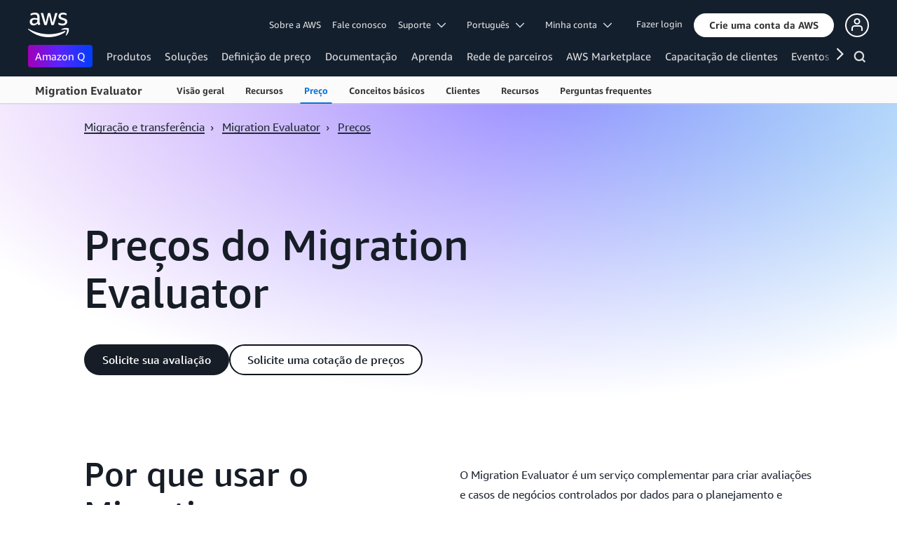

--- FILE ---
content_type: text/html;charset=UTF-8
request_url: https://aws.amazon.com/pt/migration-evaluator/pricing/
body_size: 16947
content:
<!doctype html>
<html class="no-js aws-lng-pt_BR aws-with-target" lang="pt-BR" data-static-assets="https://a0.awsstatic.com" data-js-version="1.0.599" data-css-version="1.0.509">
 <head>
  <meta http-equiv="Content-Security-Policy" content="default-src 'self' data: https://a0.awsstatic.com https://prod.us-east-1.ui.gcr-chat.marketing.aws.dev; base-uri 'none'; connect-src 'self' https://*.analytics.console.aws.a2z.com https://*.harmony.a2z.com https://*.marketing.aws.dev https://*.panorama.console.api.aws https://*.prod.chc-features.uxplatform.aws.dev https://*.us-east-1.prod.mrc-sunrise.marketing.aws.dev https://112-tzm-766.mktoresp.com https://112-tzm-766.mktoutil.com https://8810.clrt.ai https://a0.awsstatic.com https://a0.p.awsstatic.com https://a1.awsstatic.com https://amazonwebservices.d2.sc.omtrdc.net https://amazonwebservicesinc.tt.omtrdc.net https://api-v2.builderprofile.aws.dev https://api.regional-table.region-services.aws.a2z.com https://api.us-west-2.prod.pricing.aws.a2z.com https://assets.storylane.io https://auth.aws.amazon.com https://aws.amazon.com https://aws.amazon.com/p/sf/ https://aws.demdex.net https://b0.p.awsstatic.com https://c0.b0.p.awsstatic.com https://calculator.aws https://chatbot-api.us-east-1.prod.mrc-sunrise.marketing.aws.dev https://chatbot-stream-api.us-east-1.prod.mrc-sunrise.marketing.aws.dev https://clientlogger.marketplace.aws.a2z.com https://cm.everesttech.net https://csml-plc-prod.us-west-2.api.aws/plc/csml/logging https://d0.awsstatic.com https://d0.m.awsstatic.com https://d1.awsstatic.com https://d1fgizr415o1r6.cloudfront.net https://d2c.aws.amazon.com https://d3borx6sfvnesb.cloudfront.net https://dftu77xade0tc.cloudfront.net https://dpm.demdex.net https://edge.adobedc.net https://fls-na.amazon.com https://i18n-string.us-west-2.prod.pricing.aws.a2z.com https://iad.staging.prod.tv.awsstatic.com https://infra-api.us-east-1.prod.mrc-sunrise.marketing.aws.dev https://ingestion.aperture-public-api.feedback.console.aws.dev https://livechat-api.us-east-1.prod.mrc-sunrise.marketing.aws.dev https://log.clrt.ai https://pricing-table.us-west-2.prod.site.p.awsstatic.com https://prod-us-west-2.csp-report.marketing.aws.dev https://prod.log.shortbread.aws.dev https://prod.tools.shortbread.aws.dev https://prod.us-east-1.api.gcr-chat.marketing.aws.dev https://prod.us-east-1.rest-bot.gcr-chat.marketing.aws.dev https://prod.us-east-1.ui.gcr-chat.marketing.aws.dev https://prod2.clientlogger.cn-northwest-1.marketplace.aws.a2z.org.cn https://public.lotus.awt.aws.a2z.com https://r0.m.awsstatic.com https://s0.awsstatic.com https://s3.amazonaws.com/aws-messaging-pricing-information/ https://s3.amazonaws.com/public-pricing-agc/ https://spot-bid-advisor.s3.amazonaws.com https://t0.m.awsstatic.com https://target.aws.amazon.com https://token.us-west-2.prod.site.p.awsstatic.com https://tv.awsstatic.com https://view-stage.us-west-2.prod.pricing.aws.a2z.com https://view-staging.us-east-1.prod.plc1-prod.pricing.aws.a2z.com https://vs.aws.amazon.com https://webchat-aws.clink.cn https://wrp.aws.amazon.com https://www.youtube-nocookie.com https://xcxrmtkxx5.execute-api.us-east-1.amazonaws.com/prod/ wss://*.transport.connect.us-east-1.amazonaws.com wss://prod.us-east-1.wss-bot.gcr-chat.marketing.aws.dev wss://webchat-aws.clink.cn; font-src 'self' data: https://a0.awsstatic.com https://f0.awsstatic.com https://fonts.gstatic.com https://prod.us-east-1.ui.gcr-chat.marketing.aws.dev; frame-src 'self' https://*.widget.console.aws.amazon.com https://aws.demdex.net https://aws.storylane.io https://c0.b0.p.awsstatic.com https://calculator.aws https://conversational-experience-worker.widget.console.aws.amazon.com/lotus/isolatedIFrame https://dpm.demdex.net https://pricing-table.us-west-2.prod.site.p.awsstatic.com https://token.us-west-2.prod.site.p.awsstatic.com https://www.youtube-nocookie.com; img-src 'self' blob: data: https://*.vidyard.com https://*.ytimg.com https://a0.awsstatic.com https://amazonwebservices.d2.sc.omtrdc.net https://app-pages.storylane.io https://avatars.builderprofile.aws.dev https://aws-clink2-resource.s3.cn-northwest-1.amazonaws.com.cn https://aws-quickstart.s3.amazonaws.com https://aws.amazon.com https://aws.demdex.net https://awsmedia.s3.amazonaws.com https://chat.us-east-1.prod.mrc-sunrise.marketing.aws.dev https://cm.everesttech.net https://d1.awsstatic.com https://d1d1et6laiqoh9.cloudfront.net https://d2908q01vomqb2.cloudfront.net https://d2c.aws.amazon.com https://d2cpw7vd6a2efr.cloudfront.net https://d36cz9buwru1tt.cloudfront.net https://d7umqicpi7263.cloudfront.net https://docs.aws.amazon.com https://dpm.demdex.net https://fls-na.amazon.com https://google.ca https://google.co.in https://google.co.jp https://google.co.th https://google.co.uk https://google.com https://google.com.ar https://google.com.au https://google.com.br https://google.com.hk https://google.com.mx https://google.com.tr https://google.com.tw https://google.de https://google.es https://google.fr https://google.it https://google.nl https://google.pl https://google.ru https://iad.staging.prod.tv.awsstatic.com https://img.youtube.com https://marketingplatform.google.com https://media.amazonwebservices.com https://p.adsymptotic.com https://pages.awscloud.com https://prod.us-east-1.ui.gcr-chat.marketing.aws.dev https://s3.amazonaws.com/aws-quickstart/ https://ssl-static.libsyn.com https://static-cdn.jtvnw.net https://tv.awsstatic.com https://webchat-aws.clink.cn https://www.google.com https://www.linkedin.com https://yt3.ggpht.com; media-src 'self' blob: https://*.libsyn.com https://a0.awsstatic.com https://anchor.fm https://awsmedia.s3.amazonaws.com https://awspodcastsiberiaent.s3.eu-west-3.amazonaws.com https://chat.us-east-1.prod.mrc-sunrise.marketing.aws.dev https://chtbl.com https://content.production.cdn.art19.com https://d1.awsstatic.com https://d1hemuljm71t2j.cloudfront.net https://d1le29qyzha1u4.cloudfront.net https://d1oqpvwii7b6rh.cloudfront.net https://d1vo51ubqkiilx.cloudfront.net https://d1yyh5dhdgifnx.cloudfront.net https://d2908q01vomqb2.cloudfront.net https://d2a6igt6jhaluh.cloudfront.net https://d3ctxlq1ktw2nl.cloudfront.net https://d3h2ozso0dirfl.cloudfront.net https://dgen8gghn3u86.cloudfront.net https://dk261l6wntthl.cloudfront.net https://download.stormacq.com/aws/podcast/ https://dts.podtrac.com https://iad.staging.prod.tv.awsstatic.com https://media.amazonwebservices.com https://mktg-apac.s3-ap-southeast-1.amazonaws.com https://rss.art19.com https://s3-ap-northeast-1.amazonaws.com/aws-china-media/ https://tv.awsstatic.com https://www.buzzsprout.com; object-src 'none'; script-src 'sha256-pWXceCUuQk/Ea6C+QSp+CpgSnpcfAGfos2+L3NPoeks=' 'nonce-dIAhRtjA8nUmZImen1FvhSYhVSUDo1Ym4UvhOsnKMoI=' 'self' blob: https://*.cdn.console.awsstatic.com/ https://*.cdn.uis.awsstatic.com/ https://*.us-east-1.prod.mrc-sunrise.marketing.aws.dev https://a.b.cdn.console.awsstatic.com https://a0.awsstatic.com https://amazonwebservicesinc.tt.omtrdc.net https://cdn.builderprofile.aws.dev https://cx0.m.awsstatic.com https://cxstatic.marketing.aws.dev https://d0.m.awsstatic.com https://d2c.aws.amazon.com https://googleads.g.doubleclick.net https://loader.us-east-1.prod.mrc-sunrise.marketing.aws.dev https://prod.us-east-1.ui.gcr-chat.marketing.aws.dev https://r0.m.awsstatic.com https://spot-price.s3.amazonaws.com https://static.doubleclick.net https://t0.m.awsstatic.com https://token.us-west-2.prod.site.p.awsstatic.com https://website.spot.ec2.aws.a2z.com https://www.google.com https://www.gstatic.com https://www.youtube.com/iframe_api https://www.youtube.com/s/player/; style-src 'self' 'unsafe-inline' https://a0.awsstatic.com https://assets.storylane.io https://prod.us-east-1.ui.gcr-chat.marketing.aws.dev https://t0.m.awsstatic.com https://token.us-west-2.prod.site.p.awsstatic.com" data-report-uri="https://prod-us-west-2.csp-report.marketing.aws.dev/submit">
  <meta http-equiv="content-type" content="text/html; charset=UTF-8">
  <meta name="viewport" content="width=device-width, initial-scale=1.0">
  <link rel="preconnect" href="https://a0.awsstatic.com" crossorigin="anonymous">
  <link rel="dns-prefetch" href="https://a0.awsstatic.com">
  <link rel="dns-prefetch" href="https://d1.awsstatic.com">
  <link rel="dns-prefetch" href="https://amazonwebservicesinc.tt.omtrdc.net">
  <link rel="dns-prefetch" href="https://s0.awsstatic.com">
  <link rel="dns-prefetch" href="https://t0.m.awsstatic.com">
  <link rel="dns-prefetch" href="https://cxstatic.marketing.aws.dev">
  <title>Definição de preço do Migration Evaluator – Crie um caso de negócios para a AWS -Amazon Web Services</title>
  <meta name="description" content="O Migration Evaluator é um serviço gratuito para criar casos de negócios controlados por dados para o planejamento e migração na Nuvem AWS.">
  <meta name="robots" content="index, follow">
  <meta property="twitter:title" content="Definição de preço do Migration Evaluator – Crie um caso de negócios para a AWS -Amazon Web Services">
  <meta property="twitter:description" content="O Migration Evaluator é um serviço gratuito para criar casos de negócios controlados por dados para o planejamento e migração na Nuvem AWS.">
  <meta property="og:title" content="Definição de preço do Migration Evaluator – Crie um caso de negócios para a AWS -Amazon Web Services">
  <meta http-equiv="X-UA-Compatible" content="IE=edge,chrome=1">
  <link rel="canonical" href="https://aws.amazon.com/pt/migration-evaluator/pricing/">
  <link rel="alternate" href="https://aws.amazon.com/de/migration-evaluator/pricing/" hreflang="de-de">
  <link rel="alternate" href="https://aws.amazon.com/migration-evaluator/pricing/" hreflang="en-us">
  <link rel="alternate" href="https://aws.amazon.com/es/migration-evaluator/pricing/" hreflang="es-es">
  <link rel="alternate" href="https://aws.amazon.com/fr/migration-evaluator/pricing/" hreflang="fr-fr">
  <link rel="alternate" href="https://aws.amazon.com/it/migration-evaluator/pricing/" hreflang="it-it">
  <link rel="alternate" href="https://aws.amazon.com/jp/migration-evaluator/pricing/" hreflang="ja-jp">
  <link rel="alternate" href="https://aws.amazon.com/ko/migration-evaluator/pricing/" hreflang="ko-kr">
  <script src="https://a0.awsstatic.com/libra/1.0.599/csp/csp-report.js" async="true"></script>
  <meta property="twitter:card" content="summary">
  <meta property="twitter:image" content="https://a0.awsstatic.com/libra-css/images/logos/aws_logo_smile_179x109.png">
  <meta property="twitter:site" content="@awscloud">
  <meta property="fb:pages" content="153063591397681">
  <meta name="baidu-site-verification" content="pjxJUyWxae">
  <meta name="360-site-verification" content="cbe5c6f0249e273e71fffd6d6580ce09">
  <meta name="shenma-site-verification" content="79b94bb338f010af876605819a332e19_1617844070">
  <meta name="sogou_site_verification" content="Ow8cCy3Hgq">
  <link rel="icon" type="image/ico" href="https://a0.awsstatic.com/libra-css/images/site/fav/favicon.ico">
  <link rel="shortcut icon" type="image/ico" href="https://a0.awsstatic.com/libra-css/images/site/fav/favicon.ico">
  <link rel="apple-touch-icon" sizes="57x57" href="https://a0.awsstatic.com/libra-css/images/site/touch-icon-iphone-114-smile.png">
  <link rel="apple-touch-icon" sizes="72x72" href="https://a0.awsstatic.com/libra-css/images/site/touch-icon-ipad-144-smile.png">
  <link rel="apple-touch-icon" sizes="114x114" href="https://a0.awsstatic.com/libra-css/images/site/touch-icon-iphone-114-smile.png">
  <link rel="apple-touch-icon" sizes="144x144" href="https://a0.awsstatic.com/libra-css/images/site/touch-icon-ipad-144-smile.png">
  <meta property="og:type" content="company">
  <meta property="og:url" content="https://aws.amazon.com/pt/migration-evaluator/pricing/">
  <meta property="og:image" content="https://a0.awsstatic.com/libra-css/images/logos/aws_logo_smile_1200x630.png">
  <meta property="og:site_name" content="Amazon Web Services, Inc.">
  <meta name="facebook-domain-verification" content="ucogvbvio3zpukhjxw4pcprci7qylr">
  <meta name="google-site-verification" content="XHghG81ulgiW-3EylGcF48sG28tBW5EH0bNUhgo_DrU">
  <meta name="msvalidate.01" content="6F92E52A288E266E30C2797ECB5FCCF3">
  <link rel="stylesheet" href="https://a0.awsstatic.com/libra-css/css/1.0.509/style-awsm-base.css">
  <link rel="stylesheet" href="https://a0.awsstatic.com/libra-css/css/1.0.509/style-awsm-components.css">
  <link rel="stylesheet" href="https://token.us-west-2.prod.site.p.awsstatic.com/websitev2/static/css/main.bundle.css">
  <script type="esms-options">{"noLoadEventRetriggers": true, "nonce":"dIAhRtjA8nUmZImen1FvhSYhVSUDo1Ym4UvhOsnKMoI="}</script>
  <script async src="https://a0.awsstatic.com/eb-csr/2.0.6/polyfills/es-module-shims/es-module-shims.js"></script>
  <script type="importmap">{"imports":{"react":"https://a0.awsstatic.com/eb-csr/2.0.6/react/react.js","react/jsx-runtime":"https://a0.awsstatic.com/eb-csr/2.0.6/react/jsx-runtime.js","react-dom":"https://a0.awsstatic.com/eb-csr/2.0.6/react/react-dom.js","react-dom/server":"https://a0.awsstatic.com/eb-csr/2.0.6/react/server-browser.js","react-dom-server-browser":"https://a0.awsstatic.com/eb-csr/2.0.6/react/react-dom-server-browser.js","sanitize-html":"https://a0.awsstatic.com/eb-csr/2.0.6/sanitize-html/index.js","video.js":"https://a0.awsstatic.com/eb-csr/2.0.6/videojs/video.js","videojs-event-tracking":"https://a0.awsstatic.com/eb-csr/2.0.6/videojs/videojs-event-tracking.js","videojs-hotkeys":"https://a0.awsstatic.com/eb-csr/2.0.6/videojs/videojs-hotkeys.js","@amzn/awsmcc":"https://a0.awsstatic.com/awsmcc/1.0.1/bundle/index.js"}}</script>
  <script type="application/json" id="aws-page-settings">
  {
    "supportedLanguages": ["ar","cn","de","en","es","fr","id","it","jp","ko","pt","ru","th","tr","tw","vi"],
    "defaultLanguage": "en",
    "logDataSet": "LIVE:PROD",
    "logInstance": "PUB",
    "csdsEndpoint": "https://d2c.aws.amazon.com/",
    "framework": "v2",
    "g11nLibPath": "https://a0.awsstatic.com/g11n-lib/2.0.108",
    "i18nStringPath": "https://i18n-string.us-west-2.prod.pricing.aws.a2z.com",
    "libraCSSPath": "https://a0.awsstatic.com/libra-css/css/1.0.509",
    "libraCSSImagePath": "https://a0.awsstatic.com/libra-css/images",
    "isLoggingEnabled": true,
    "currentLanguage": "pt-BR",
    "currentStage": "Prod",
    "isBJS": false,
    "isMarketplace": false,
    "isRTL": false,
    "requireBaseUrl": "https://a0.awsstatic.com",
    "requirePackages":[
      {
          "name": "libra",
          "location": "libra/1.0.599"
      }
    ],
    "requirePaths": {
      "directories": "https://a0.awsstatic.com/libra/1.0.599/directories",
      "libra-cardsui": "https://a0.awsstatic.com/libra/1.0.599/libra-cardsui",
      "librastandardlib": "https://a0.awsstatic.com/libra/1.0.599/librastandardlib",
      "aws-blog": "https://a0.awsstatic.com/aws-blog/1.0.80/js",
      "plc": "https://a0.awsstatic.com/plc/js/1.0.138/plc",
      "scripts": "libra/1.0.599/v1-polyfills/scripts",
      "libra-search": "https://a0.awsstatic.com/libra-search/1.0.19/js",
      "pricing-calculator": "https://a0.awsstatic.com/pricing-calculator/js/1.0.2",
      "pricing-savings-plan": "https://a0.awsstatic.com/pricing-savings-plan/js/1.0.23"
    },
    "staticAssetPath": "https://a0.awsstatic.com",
    "jsAssetPath": "https://a0.awsstatic.com/libra/1.0.599",
    "awstvVideoAssetOrigin": "https://tv.awsstatic.com",
    "awstvVideoAPIOrigin": "//aws.amazon.com"
  }
</script>
  <script src="https://a0.awsstatic.com/libra/1.0.599/libra-head.js"></script>
  <script src="https://a0.awsstatic.com/s_code/js/3.0/awshome_s_code.js"></script>
  <script async src="https://a0.awsstatic.com/da/js/1.0.51/aws-da.js"></script>
  <link rel="stylesheet" href="https://a0.awsstatic.com/eb-csr/2.0.6/orchestrate.css">
  <script type="module" async="true" src="https://a0.awsstatic.com/eb-csr/2.0.6/orchestrate.js"></script>
  <script type="application/json" id="target-mediator">{"pageLanguage":"pt","supportedLanguages":["ar","cn","de","en","es","fr","id","it","jp","ko","pt","ru","th","tr","tw","vi"],"offerOrigin":"https://s0.awsstatic.com"}</script>
  <script data-js-script="target-mediator" src="https://a0.awsstatic.com/target/1.0.126/aws-target-mediator.js" async="true"></script>
  <script type="module" async id="awsm-csa" data-awsm-csa-meta="{&quot;env&quot;:{&quot;stage&quot;:&quot;prod&quot;}}" src="https://d0.m.awsstatic.com/awsm-acslibs/1.0.0/bundle/index.js"></script>
  <script defer src="https://token.us-west-2.prod.site.p.awsstatic.com/websitev2/main.bundle.js"></script>
  <link data-eb-tpl-style="" href="https://t0.m.awsstatic.com/tmpl/awsm-rt/esm/templates/rt-da-classic-card-collection/1.0.0/rt-da-classic-card-collection.e491dfbf6f.css" rel="stylesheet" type="text/css">
  <link data-eb-tpl-style="" href="https://t0.m.awsstatic.com/tmpl/awsm-rt/esm/templates/rt-text-media-collection/1.2.0/rt-text-media-collection.72741212d2.css" rel="stylesheet" type="text/css">
  <link data-eb-tpl-style="" href="https://t0.m.awsstatic.com/tmpl/awsm-rt/esm/templates/rt-hero/1.1.0/rt-hero.4239b207d2.css" rel="stylesheet" type="text/css">
  <link data-eb-tpl-style="" href="https://t0.m.awsstatic.com/tmpl/awsm-rt/esm/templates/rt-da-deluxe-card-collection/1.0.0/rt-da-deluxe-card-collection.bfc4cb3488.css" rel="stylesheet" type="text/css">
 </head>
 <body class="awsm">
  <script id="awsc-panorama-bundle" type="text/javascript" src="https://prod.pa.cdn.uis.awsstatic.com/panorama-nav-init.js" data-config="{&quot;appEntity&quot;:&quot;aws-marketing&quot;,&quot;region&quot;:&quot;us-west-1&quot;,&quot;service&quot;:&quot;global-site&quot;,&quot;trackerConstants&quot;:{&quot;cookieDomain&quot;:&quot;aws.amazon.com&quot;}}" async="true"></script>
  <a id="aws-page-skip-to-main" class="lb-sr-only lb-sr-only-focusable lb-bold lb-skip-el" href="#aws-page-content-main"> Pular para o conteúdo principal</a>
  <header id="aws-page-header" class="awsm m-page-header lb-with-mobile-subrow" role="banner">
   <div id="m-nav" class="m-nav" role="navigation" aria-label="Navegação global">
    <div class="m-nav-header lb-clearfix" data-menu-url="https://s0.awsstatic.com/pt_BR/nav/v3/panel-content/desktop/index.html">
     <div class="m-nav-logo">
      <div class="lb-bg-logo aws-amazon_web_services_smile-header-desktop-en">
       <a href="https://aws.amazon.com/pt/?nc2=h_lg"><span>Clique aqui para voltar à página inicial da Amazon Web Services</span></a>
      </div>
     </div>
     <nav class="m-nav-secondary-links" style="min-width: 620px" aria-label="Navegação global secundária">
      <a href="/pt/about-aws/?nc2=h_header">Sobre a AWS</a> <a href="/pt/contact-us/?nc2=h_header">Fale conosco</a> <a class="lb-txt-none lb-tiny-iblock lb-txt-13 lb-txt lb-has-trigger-indicator" href="#" data-mbox-ignore="true" data-lb-popover-trigger="popover-support-selector" role="button" aria-expanded="false" aria-label="Explore support options" id="popover-popover-support-selector-trigger" aria-controls="popover-support-selector" aria-haspopup="true"> Suporte &nbsp; 
       <svg viewbox="0 0 16 16" fill="none" xmlns="http://www.w3.org/2000/svg" class="icon-chevron-down lb-trigger-mount">
        <path d="M1 4.5L8 11.5L15 4.5" stroke-width="2" stroke-linecap="round" stroke-linejoin="round" />
       </svg> </a> <a id="m-nav-language-selector" class="lb-tiny-iblock lb-txt lb-has-trigger-indicator" href="#" data-lb-popover-trigger="popover-language-selector" data-language="pt" aria-label="Definir idioma do site" role="button" aria-controls="popover-language-selector" aria-expanded="false" aria-haspopup="true"> Português &nbsp; 
       <svg viewbox="0 0 16 16" fill="none" xmlns="http://www.w3.org/2000/svg" class="icon-chevron-down lb-trigger-mount">
        <path d="M1 4.5L8 11.5L15 4.5" stroke-width="2" stroke-linecap="round" stroke-linejoin="round" />
       </svg> </a> <a class="lb-tiny-iblock lb-txt lb-has-trigger-indicator" href="#" data-lb-popover-trigger="popover-my-account" aria-label="Acessar opções de conta" role="button" aria-controls="popover-my-account" aria-expanded="false" aria-haspopup="true"> Minha conta &nbsp; 
       <svg viewbox="0 0 16 16" fill="none" xmlns="http://www.w3.org/2000/svg" class="icon-chevron-down lb-trigger-mount">
        <path d="M1 4.5L8 11.5L15 4.5" stroke-width="2" stroke-linecap="round" stroke-linejoin="round" />
       </svg> </a>
      <div class="m-nav-cta-btn">
       <div class="lb-mbox js-mbox" data-lb-comp="mbox" data-lb-comp-ignore="true" data-mbox="en_header_nav_cta">
        <div class="lb-data-attr-wrapper data-attr-wrapper" data-da-type="so" data-da-so-type="viewport" data-da-so-language="pt" data-da-so-category="monitoring" data-da-so-name="nav-buttons" data-da-so-version="sign-up-sign-in-all" data-da-so-url="nav">
         <div class="data-attr-wrapper lb-tiny-iblock lb-none-pad lb-box" data-da-type="so" data-da-so-type="viewport" data-da-so-language="pt" data-da-so-category="monitoring" data-da-so-name="nav-buttons" data-da-so-version="prospect-sign-in" data-da-so-url="all">
          <a class="lb-txt-none lb-tiny-iblock lb-txt-13 lb-txt" style="padding-top:8px; padding-right:13px;" href="https://console.aws.amazon.com/console/home?nc2=h_ct&amp;src=header-signin"> Fazer login</a>
         </div>
         <div class="data-attr-wrapper lb-tiny-iblock lb-none-v-margin lb-btn" data-da-type="so" data-da-so-type="viewport" data-da-so-language="pt" data-da-so-category="monitoring" data-da-so-name="nav-buttons" data-da-so-version="prospect-signup" data-da-so-url="all">
          <a class="lb-btn-p-primary" href="https://portal.aws.amazon.com/gp/aws/developer/registration/index.html?nc2=h_ct&amp;src=header_signup" data-trk-params="{&quot;trkOverrideWithQs&quot;:true}" role="button"> <span> Crie uma conta da AWS</span> </a>
         </div>
        </div>
       </div>
       <div class="lb-mbox js-mbox" data-lb-comp="mbox" data-lb-comp-ignore="true" data-mbox="en_header_desktop_nav_cta_test">
        <div class="data-attr-wrapper lb-tiny-iblock lb-none-pad lb-box" style="padding-top:2px; padding-left:13px;" data-da-type="so" data-da-so-category="monitoring" data-da-so-language="pt" data-da-so-name="builder-id-dropdown-button" data-da-so-type="viewport" data-da-so-version="main-button-clicks" data-da-so-url="desktop">
         <div class="lb-tiny-iblock lb-box">
          <div class="lb-tiny-iblock lb-micro-v-margin lb-btn lb-icon-only" data-myaws-auth-hidden-only="true">
           <a class="lb-btn-da-primary-rounded" href="#" data-mbox-ignore="true" data-lb-popover-trigger="signed-out-options" role="button" aria-expanded="false" aria-label="AWS Builder Id options" id="popover-signed-out-options-trigger" aria-controls="signed-out-options" aria-haspopup="true"> <span> <i class="icon-user-o-aura lb-before"></i></span> </a>
          </div>
          <div class="lb-tiny-iblock lb-micro-v-margin m-no-auth lb-btn lb-icon-only" data-myaws-auth-only="true">
           <a class="lb-btn-da-primary-rounded" href="#" data-mbox-ignore="true" data-lb-popover-trigger="signed-in-options" role="button" aria-expanded="false" aria-label="AWS Builder Id options" id="popover-signed-in-options-trigger" aria-controls="signed-in-options" aria-haspopup="true"> <span> <i class="icon-user-aura lb-before"></i></span> </a>
          </div>
         </div>
         <div class="lb-none-pad lb-popover lb-popover-rounded lb-popover-mid-small" style="padding-top:40px; padding-left:40px; padding-bottom:40px; padding-right:40px;" data-lb-comp="popover" data-id="signed-out-options" id="signed-out-options" aria-modal="false" aria-labelledby="popover-signed-out-options-trigger" data-action="hover" data-position="top">
          <a class="lb-popover-close" role="button" tabindex="0" aria-label="Fechar" title="Fechar"> <span class="lb-sr-only">Fechar</span> </a>
          <div class="lb-tiny-align-center lb-txt-bold lb-txt-none lb-txt-20 lb-none-v-margin lb-txt">Perfil</div>
          <div class="lb-tiny-align-center lb-txt-none lb-none-v-margin lb-txt">Seu perfil ajuda a melhorar suas interações com experiências específicas da AWS.</div>
          <div class="lb-none-pad lb-none-v-margin lb-box" style="margin-top:32px;">
           <div class="lb-data-attr-wrapper data-attr-wrapper" data-da-type="so" data-da-so-category="monitoring" data-da-so-language="pt" data-da-so-name="builder-id-dropdown-button" data-da-so-type="viewport" data-da-so-version="sign-in-button" data-da-so-url="desktop">
            <div class="lb-xlarge-radius lb-border-p lb-none-pad lb-box" style="background-color:rgb(17,22,29); color:rgb(17,22,29); border-color:rgb(17,22,29);">
             <a class="lb-tiny-align-center lb-txt-none lb-none-pad lb-none-v-margin lb-txt" style="padding-top:5px; color:#f5f5f5; padding-bottom:5px;" data-myaws-requested-url="true" href="https://auth.aws.amazon.com/sign-in"> Login</a>
            </div>
           </div>
          </div>
         </div>
         <div class="lb-none-pad lb-popover lb-popover-rounded lb-popover-mid-small" style="padding-top:40px; padding-left:40px; padding-bottom:40px; padding-right:40px;" data-lb-comp="popover" data-id="signed-in-options" id="signed-in-options" aria-modal="false" aria-labelledby="popover-signed-in-options-trigger" data-action="hover" data-position="top">
          <a class="lb-popover-close" role="button" tabindex="0" aria-label="Fechar" title="Fechar"> <span class="lb-sr-only">Fechar</span> </a>
          <div class="lb-tiny-align-center lb-txt-bold lb-txt-none lb-txt-20 lb-none-v-margin lb-txt">Perfil</div>
          <div class="lb-tiny-align-center lb-txt-none lb-none-v-margin lb-txt">Seu perfil ajuda a melhorar suas interações com experiências específicas da AWS.</div>
          <div class="lb-none-pad lb-none-v-margin lb-box" style="margin-top:32px;">
           <div class="lb-data-attr-wrapper data-attr-wrapper" data-da-type="so" data-da-so-category="monitoring" data-da-so-language="pt" data-da-so-name="builder-id-dropdown-button" data-da-so-type="viewport" data-da-so-version="view-profile" data-da-so-url="desktop">
            <div class="lb-xlarge-radius lb-border-p lb-none-pad lb-box" style="color:rgb(17,22,29); border-color:rgb(17,22,29);">
             <a class="lb-tiny-align-center lb-txt-none lb-none-v-margin lb-txt" style="padding-top:5px; color:rgb(17,22,29); padding-bottom:5px;" href="https://aws.amazon.com/profile"> Exibir perfil</a>
            </div>
           </div>
           <div class="lb-data-attr-wrapper data-attr-wrapper" data-da-type="so" data-da-so-category="monitoring" data-da-so-language="pt" data-da-so-name="builder-id-dropdown-button" data-da-so-type="viewport" data-da-so-version="log-out" data-da-so-url="desktop">
            <a class="lb-tiny-align-center lb-txt-none lb-none-v-margin lb-txt" style="color:rgb(17,22,29); margin-top:16px;" data-myaws-requested-url="true" href="https://auth.aws.amazon.com/sign-out"> Sair</a>
           </div>
          </div>
         </div>
        </div>
       </div>
      </div>
     </nav>
     <div class="m-nav-primary-group">
      <nav class="m-nav-primary-links" aria-label="Navegação global principal">
       <i class="m-nav-angle-left-icon" aria-hidden="true"></i>
       <ul>
        <li aria-expanded="false"><span><a href="https://aws.amazon.com/q/?nc2=h_ql_prod_l1_q" class="m-nav-featured">Amazon Q</a></span></li>
        <li aria-expanded="false"><span><a href="/pt/products/?nc2=h_ql_prod" data-panel="m-nav-panel-products">Produtos</a></span></li>
        <li aria-expanded="false"><span><a href="/pt/solutions/?nc2=h_ql_sol" data-panel="m-nav-panel-solutions">Soluções</a></span></li>
        <li aria-expanded="false"><span><a href="/pt/pricing/?nc2=h_ql_pr" data-panel="m-nav-panel-pricing">Definição de preço</a></span></li>
        <li aria-expanded="false"><span><a href="https://aws.amazon.com/documentation-overview/?nc2=h_ql_doc_do" data-panel="m-nav-panel-documentation">Documentação</a></span></li>
        <li aria-expanded="false"><span><a href="/pt/getting-started/?nc2=h_ql_le" data-panel="m-nav-panel-learn">Aprenda</a></span></li>
        <li aria-expanded="false"><span><a href="/pt/partners/?nc2=h_ql_pn" data-panel="m-nav-panel-partner">Rede de parceiros</a></span></li>
        <li aria-expanded="false"><span><a href="https://aws.amazon.com/marketplace/?nc2=h_ql_mp" data-panel="m-nav-panel-marketplace">AWS Marketplace</a></span></li>
        <li aria-expanded="false"><span><a href="/pt/customer-enablement/?nc2=h_ql_ce" data-panel="m-nav-panel-customer">Capacitação de clientes</a></span></li>
        <li aria-expanded="false"><span><a href="/pt/events/?nc2=h_ql_ev" data-panel="m-nav-panel-events">Eventos</a></span></li>
        <li aria-expanded="false"><span><a href="/pt/contact-us/?nc2=h_ql_exm" data-panel="m-nav-panel-more">Explore mais </a></span></li>
       </ul>
       <div class="m-nav-icon-group">
        <i class="m-nav-angle-right-icon" aria-hidden="true"></i>
        <button class="m-nav-search-icon" tabindex="0" aria-expanded="false" aria-label="Pesquisar">
         <svg viewbox="0 0 16 16" fill="none" xmlns="http://www.w3.org/2000/svg" class="icon-magnify">
          <path d="M10.5 10.5L14.5 14.5" stroke-width="2" stroke-linejoin="round" /> <path d="M7 12.5C10.0376 12.5 12.5 10.0376 12.5 7C12.5 3.96243 10.0376 1.5 7 1.5C3.96243 1.5 1.5 3.96243 1.5 7C1.5 10.0376 3.96243 12.5 7 12.5Z" stroke-width="2" stroke-linejoin="round" />
         </svg>
        </button>
       </div>
      </nav>
      <div id="m-nav-desktop-search" class="m-nav-search">
       <form action="https://aws.amazon.com/search/" role="search">
        <div class="m-typeahead" data-directory-id="typeahead-suggestions" data-lb-comp="typeahead">
         <input class="m-nav-search-field" placeholder="Pesquisar" autocomplete="off" spellcheck="false" dir="auto" type="text" name="searchQuery">
        </div>
       </form>
       <i class="m-nav-close-icon" role="button" aria-label="Fechar"></i>
      </div>
     </div>
    </div>
    <div class="lb-popover lb-popover-aui lb-popover-tiny" data-lb-comp="popover" data-id="popover-language-selector" id="popover-language-selector" aria-modal="false" aria-labelledby="popover-popover-language-selector-trigger" data-action="hover" data-position="top">
     <a class="lb-popover-close" role="button" tabindex="0" aria-label="Fechar" title="Fechar"> <span class="lb-sr-only">Fechar</span> </a>
     <div class="lb-grid lb-row lb-row-max-large lb-snap">
      <div class="lb-col lb-tiny-24 lb-mid-12">
       <ul class="lb-txt-none lb-ul lb-list-style-none lb-tiny-ul-block">
        <li lang="ar-SA" translate="no" data-language="ar"><a href="https://aws.amazon.com/ar/?nc1=h_ls">عربي</a></li>
        <li lang="id-ID" translate="no" data-language="id"><a href="https://aws.amazon.com/id/?nc1=h_ls">Bahasa Indonesia</a></li>
        <li lang="de-DE" translate="no" data-language="de"><a href="https://aws.amazon.com/de/?nc1=h_ls">Deutsch</a></li>
        <li lang="en-US" translate="no" data-language="en"><a href="https://aws.amazon.com/?nc1=h_ls">English</a></li>
        <li lang="es-ES" translate="no" data-language="es"><a href="https://aws.amazon.com/es/?nc1=h_ls">Español</a></li>
        <li lang="fr-FR" translate="no" data-language="fr"><a href="https://aws.amazon.com/fr/?nc1=h_ls">Français</a></li>
        <li lang="it-IT" translate="no" data-language="it"><a href="https://aws.amazon.com/it/?nc1=h_ls">Italiano</a></li>
        <li lang="pt-BR" translate="no" data-language="pt"><a href="https://aws.amazon.com/pt/?nc1=h_ls">Português</a></li>
       </ul>
      </div>
      <div class="lb-col lb-tiny-24 lb-mid-12">
       <ul class="lb-txt-none lb-ul lb-list-style-none lb-tiny-ul-block">
        <li lang="vi-VN" translate="no" data-language="vi"><a href="https://aws.amazon.com/vi/?nc1=f_ls">Tiếng Việt</a></li>
        <li lang="tr-TR" translate="no" data-language="tr"><a href="https://aws.amazon.com/tr/?nc1=h_ls">Türkçe</a></li>
        <li lang="ru-RU" translate="no" data-language="ru"><a href="https://aws.amazon.com/ru/?nc1=h_ls">Ρусский</a></li>
        <li lang="th-TH" translate="no" data-language="th"><a href="https://aws.amazon.com/th/?nc1=f_ls">ไทย</a></li>
        <li lang="ja-JP" translate="no" data-language="jp"><a href="https://aws.amazon.com/jp/?nc1=h_ls">日本語</a></li>
        <li lang="ko-KR" translate="no" data-language="ko"><a href="https://aws.amazon.com/ko/?nc1=h_ls">한국어</a></li>
        <li lang="zh-CN" translate="no" data-language="cn"><a href="https://aws.amazon.com/cn/?nc1=h_ls">中文 (简体)</a></li>
        <li lang="zh-TW" translate="no" data-language="tw"><a href="https://aws.amazon.com/tw/?nc1=h_ls">中文 (繁體)</a></li>
       </ul>
      </div>
     </div>
    </div>
    <div class="lb-popover lb-popover-aui lb-popover-tiny" data-lb-comp="popover" data-id="popover-my-account" id="popover-my-account" aria-modal="false" aria-labelledby="popover-popover-my-account-trigger" data-action="hover" data-position="top">
     <a class="lb-popover-close" role="button" tabindex="0" aria-label="Fechar" title="Fechar"> <span class="lb-sr-only">Fechar</span> </a>
     <ul class="lb-txt-none lb-ul lb-list-style-none lb-tiny-ul-block">
      <li class="m-no-auth" data-myaws-auth-only="true"><a href="/pt/profile/?nc2=h_m_mc">Meu perfil</a></li>
      <li class="m-no-auth" data-myaws-auth-only="true"><a href="https://auth.aws.amazon.com/sign-out/?nc2=h_m_mc">Sair do AWS Builder ID</a></li>
      <li><a href="https://console.aws.amazon.com/?nc2=h_m_mc">Console de Gerenciamento da AWS</a></li>
      <li><a href="https://console.aws.amazon.com/billing/home#/account?nc2=h_m_ma">Configurações da conta</a></li>
      <li><a href="https://console.aws.amazon.com/billing/home?nc2=h_m_bc">Gerenciamento de faturamento e custo</a></li>
      <li><a href="https://console.aws.amazon.com/iam/home?nc2=h_m_sc#security_credential">Credenciais de segurança</a></li>
      <li><a href="https://phd.aws.amazon.com/?nc2=h_m_sc">AWS Personal Health Dashboard</a></li>
     </ul>
    </div>
    <div class="lb-popover lb-popover-aui lb-popover-tiny" data-lb-comp="popover" data-id="popover-support-selector" id="popover-support-selector" aria-modal="false" aria-labelledby="popover-popover-support-selector-trigger" data-action="hover" data-position="top">
     <a class="lb-popover-close" role="button" tabindex="0" aria-label="Fechar" title="Fechar"> <span class="lb-sr-only">Fechar</span> </a>
     <ul class="lb-txt-none lb-ul lb-list-style-none lb-tiny-ul-block">
      <li><a href="https://console.aws.amazon.com/support/home/?nc2=h_ql_cu">Centro de suporte</a></li>
      <li><a href="https://iq.aws.amazon.com/?utm=mkt.nav">Ajuda especializada</a></li>
      <li><a href="https://repost.aws/knowledge-center/?nc2=h_m_ma">Centro de Conhecimento</a></li>
      <li><a href="/pt/premiumsupport/?nc2=h_m_bc">Visão geral do AWS Support</a></li>
      <li><a href="https://repost.aws/">AWS re:Post</a></li>
     </ul>
    </div>
    <script type="text/x-handlebars-template" data-hbs-template-path="nav-desktop/suggestions" data-hbs-context="{&quot;pricingText&quot;:&quot;Definição de preço&quot;,&quot;documentationText&quot;:&quot;Documentação&quot;,&quot;calculatorText&quot;:&quot;Calculadora&quot;}"></script>
    <script type="text/x-handlebars-template" data-hbs-template-path="nav-desktop/products-head" data-hbs-context="{&quot;productsText&quot;:&quot;Produtos&quot;}"></script>
    <script type="text/x-handlebars-template" data-hbs-template-path="nav-desktop/keypages-head" data-hbs-context="{&quot;relatedPagesText&quot;:&quot;Páginas relacionadas&quot;}"></script>
    <script type="text/x-handlebars-template" data-hbs-template-path="nav-desktop/tutorials-head" data-hbs-context="{&quot;tutorialsText&quot;:&quot;Tutoriais&quot;}"></script>
    <script type="text/x-handlebars-template" data-hbs-template-path="nav-desktop/blogs-head" data-hbs-context="{&quot;blogsText&quot;:&quot;Blogs&quot;}"></script>
    <script type="text/x-handlebars-template" data-hbs-template-path="nav-desktop/see-all" data-hbs-context="{&quot;resultsText&quot;:&quot;Veja mais resultados para&quot;}"></script>
   </div>
   <div id="m-nav-mobile" class="m-nav-mobile" role="navigation" aria-label="Navegação global para dispositivos móveis">
    <div id="m-nav-mobile-header" class="m-nav-mobile-header m-nav-mobile-with-sub-row" data-menu-url="https://s0.awsstatic.com/pt_BR/nav/v3/panel-content/mobile/index.html">
     <div class="lb-bg-logo aws-amazon_web_services_smile-header-mobile-en">
      <a href="https://aws.amazon.com/pt/?nc2=h_lg"><span>Clique aqui para voltar à página inicial da Amazon Web Services</span></a>
     </div>
     <div class="m-nav-mobile-button-group">
      <button class="m-nav-mobile-button icon-search" tabindex="0" aria-expanded="false" aria-label="Pesquisar">
       <svg viewbox="0 0 16 16" fill="none" xmlns="http://www.w3.org/2000/svg">
        <path d="M10.5 10.5L14.5 14.5" stroke-width="2" stroke-linejoin="round" /> <path d="M7 12.5C10.0376 12.5 12.5 10.0376 12.5 7C12.5 3.96243 10.0376 1.5 7 1.5C3.96243 1.5 1.5 3.96243 1.5 7C1.5 10.0376 3.96243 12.5 7 12.5Z" stroke-width="2" stroke-linejoin="round" />
       </svg>
      </button>
      <button class="m-nav-mobile-button icon-reorder" tabindex="0" aria-expanded="false" aria-label="Menu">
       <svg viewbox="0 0 16 16" fill="none" xmlns="http://www.w3.org/2000/svg">
        <path d="M15 3H1" stroke-width="2" stroke-linejoin="round" /> <path d="M15 8H1" stroke-width="2" stroke-linejoin="round" /> <path d="M15 13H1" stroke-width="2" stroke-linejoin="round" />
       </svg>
      </button>
      <div class="lb-mbox js-mbox" data-lb-comp="mbox" data-lb-comp-ignore="true" data-mbox="en_header_mobile_nav_cta_test"></div>
     </div>
     <div id="m-nav-mobile-sub-row" class="m-nav-mobile-sub-row">
      <div class="data-attr-wrapper lb-btn" data-da-type="so" data-da-so-category="monitoring" data-da-so-language="pt" data-da-so-name="global-mobile-sticky-cta-buttons" data-da-so-type="viewport" data-da-so-version="get-started-for-free-cta" data-da-so-url="all">
       <a class="lb-btn-p-primary" href="https://portal.aws.amazon.com/gp/aws/developer/registration/index.html?nc2=h_mobile" role="button"> <span> Comece a usar gratuitamente</span> </a>
      </div>
      <div class="data-attr-wrapper lb-btn" data-da-type="so" data-da-so-category="monitoring" data-da-so-language="pt" data-da-so-name="global-mobile-sticky-cta-buttons" data-da-so-type="viewport" data-da-so-version="contact-us">
       <a class="lb-btn-p" href="https://aws.amazon.com/contact-us/?nc2=h_mobile" role="button"> <span> Fale conosco</span> </a>
      </div>
     </div>
    </div>
    <div id="m-nav-mobile-search" class="m-nav-mobile-search">
     <form action="https://aws.amazon.com/search" role="search">
      <div class="m-typeahead">
       <input class="m-nav-search-field" placeholder="Pesquisar" autocomplete="off" spellcheck="false" dir="auto" type="text" name="searchQuery">
      </div>
     </form>
    </div>
    <nav id="m-nav-trimdown" aria-label="Navegação global condensada para dispositivos móveis">
     <ul class="m-nav-mobile-menu-group">
      <li><a href="/pt/products/?nc2=h_mo"> <span class="m-nav-link-title">Produtos</span> </a></li>
      <li><a href="/pt/solutions/?nc2=h_mo"> <span class="m-nav-link-title">Soluções</span> </a></li>
      <li><a href="/pt/pricing/?nc2=h_mo"> <span class="m-nav-link-title">Definição de preço</span> </a></li>
      <li><a href="/pt/what-is-aws/?nc2=h_mo"> <span class="m-nav-link-title">Introdução à AWS</span> </a></li>
      <li><a href="/pt/getting-started/?nc2=h_mo"> <span class="m-nav-link-title">Conceitos básicos</span> </a></li>
      <li><a href="https://aws.amazon.com/documentation-overview/?nc2=h_mo"> <span class="m-nav-link-title">Documentação</span> </a></li>
      <li><a href="/pt/training/?nc2=h_mo"> <span class="m-nav-link-title">Treinamento e certificação</span> </a></li>
      <li><a href="/pt/developer/?nc2=h_mo"> <span class="m-nav-link-title">Centro do desenvolvedor</span> </a></li>
      <li><a href="/pt/solutions/case-studies/?nc2=h_mo"> <span class="m-nav-link-title">Histórias de sucesso de clientes</span> </a></li>
      <li><a href="/pt/partners/?nc2=h_mo"> <span class="m-nav-link-title">Rede de parceiros</span> </a></li>
      <li><a href="https://aws.amazon.com/marketplace/?nc2=h_mo"> <span class="m-nav-link-title">AWS Marketplace</span> </a></li>
      <li><a href="https://console.aws.amazon.com/support/home?nc2=h_ql_cu"> <span class="m-nav-link-title">Suporte</span> </a></li>
      <li><a href="https://repost.aws/"> <span class="m-nav-link-title">AWS re:Post</span> </a></li>
      <li><a href="https://console.aws.amazon.com/console/home"> <span class="m-nav-link-title">Faça login no console</span> </a></li>
      <li><a href="/pt/console/mobile/"> <span class="m-nav-link-title">Faça download do aplicativo móvel</span> </a></li>
     </ul>
    </nav>
   </div>
   <div class="lb-sticky-subnav" data-lb-comp="sticky-subnav" data-lb-page-path="/pt/migration-evaluator/pricing/">
    <div class="lb-row lb-row-max-large lb-snap">
     <div class="lb-tiny-24 lb-sticky-subnav-content">
      <div class="lb-sticky-subnav-title">
       <a class="lb-txt" href="/pt/migration-evaluator/"> Migration Evaluator</a>
      </div>
      <div class="lb-sticky-subnav-links">
       <a class="lb-txt-bold lb-txt" href="/pt/migration-evaluator/"> Visão geral</a> <a class="lb-txt-bold lb-txt-none lb-txt" href="/pt/migration-evaluator/features/"> Recursos</a> <a class="lb-txt-bold lb-txt-none lb-txt lb-current-page-link" href="/pt/migration-evaluator/pricing/"> Preço</a> <a class="lb-txt-bold lb-txt-none lb-txt" href="/pt/migration-evaluator/getting-started/"> Conceitos básicos</a> <a class="lb-txt-bold lb-txt-none lb-txt" href="/pt/migration-evaluator/customers/"> Clientes</a> <a class="lb-txt-bold lb-txt-none lb-txt" href="/pt/migration-evaluator/resources/"> Recursos</a> <a class="lb-txt-bold lb-txt-none lb-txt" href="/pt/migration-evaluator/faqs/"> Perguntas frequentes</a>
      </div>
     </div>
    </div>
   </div>
  </header>
  <div id="aws-page-content" class="lb-page-content lb-page-with-sticky-subnav" style="padding-top:0px; padding-bottom:0px;" data-page-alert-target="true">
   <main id="aws-page-content-main" role="main" tabindex="-1">
    <div data-eb-slot="hero" data-eb-slot-meta="{'version':'1.0','slotId':'hero','experienceId':'e0d8fa96-7e6b-42e8-b109-f04ebcdfc85a','allowBlank':false,'hasAltExp':false,'isRTR':false,'filters':{'limit':1,'query':'id \u003d \'migration-evaluator-pricing-hero\''}}">
     <div data-eb-tpl-n="awsm-rt/rt-hero" data-eb-tpl-v="1.1.0" data-eb-ce="" data-eb-c-scope="hero" data-eb-d-scope="DIRECTORIES" data-eb-locale="pt-BR" data-eb-0a3124b3="" data-eb-ssr-ce="" data-eb-tpl-ns="awsmRT" data-eb-hydrated="pending">
      <script type="application/json">{"data":{"items":[{"fields":{"heroCtaTwo":"Solicite uma cotação de preços","heroCtaOne":"Solicite sua avaliação","heroCtaOneUrl":"https://pages.awscloud.com/global-acq-ln-aws-migration-assessment-interest.html?trk=f527c298-ba5c-4992-8005-7cbd229476e9&sc_channel=el","id":"product-detail-overview#migration-evaluator-pricing-hero","headline":"Preços do Migration Evaluator","breadcrumbs":"<ul> \n <li><a href=\"https://aws.amazon.com/products/migration-and-transfer/\">Migração e transferência</a></li> \n <li><a href=\"https://aws.amazon.com/migration-evaluator/\">Migration Evaluator</a></li> \n <li><a href=\"https://aws.amazon.com/migration-evaluator/pricing/\">Preços</a></li> \n</ul>","heroCtaTwoUrl":"https://aws.amazon.com/contact-us/sales-support/?pg=migevprice&cta=herobtn"},"metadata":{"tags":[]}}]},"metadata":{"auth":{},"testAttributes":{}},"context":{"page":{"pageUrl":"https://aws.amazon.com/pt/migration-evaluator/pricing/"},"contentType":"page","environment":{"stage":"prod","region":"us-east-1"},"sdkVersion":"2.0.19"},"refMap":{"manifest.js":"9591c6dcdd","rt-hero.rtl.css":"36d619f676","rt-hero.css":"4239b207d2","rt-hero.js":"a5e104da93","rt-hero.css.js":"8b33d90b7d","rt-hero.rtl.css.js":"fd9a1ca8c8"},"settings":{"templateMappings":{"hasSubnav":"hasSubnav","heading":"headline","subheading":"subheading","button1CTA":"heroCtaOne","button1URL":"heroCtaOneUrl","button2CTA":"heroCtaTwo","button2URL":"heroCtaTwoUrl","breadcrumbs":"breadcrumbs","freeTierContent":"freeTierContent","freeTierURL":"freeTierURL","dark":"dark"}}}</script>
      <div data-eb-tpl-root="" data-reactroot="">
       <script type="application/ld+json">{"@context":"https://schema.org","@type":"BreadcrumbList","itemListElement":[{"@type":"ListItem","position":1,"item":{"@id":"https://aws.amazon.com/products/migration-and-transfer/","name":"Migração e transferência"}},{"@type":"ListItem","position":2,"item":{"@id":"https://aws.amazon.com/migration-evaluator/","name":"Migration Evaluator"}},{"@type":"ListItem","position":3,"item":{"@id":"https://aws.amazon.com/migration-evaluator/pricing/","name":"Preços"}}]}</script>
       <span data-eb-item-id="product-detail-overview#migration-evaluator-pricing-hero"> 
        <div>
         <div data-rg-lang="pt" data-rg-locale="pt-BR" lang="pt-BR" dir="ltr">
          <div data-rg-theme="purple" data-rg-mode="light" data-style-count="0">
           <div class="backgroundGradient_module_backgroundGradient__7e2959cb backgroundGradient_module_variantA__7e2959cb backgroundGradient_module_animate__7e2959cb">
            <div data-rg-n="GridStack" class="hero_module_hero__2ec82273 gridStack_module_gridStack__35667094">
             <div data-rg-n="Grid" class="hero_module_heroBreadcrumb__2ec82273 grid_module_grid__8fc83f0e" style="--rg-grid-gap:var(--rg-margin-3)">
              <div data-rg-n="Col" class="col_module_col__8176fa0f col_module_col9__8176fa0f">
               <ul class="breadcrumbs_module_breadcrumbs__dcedc89c">
                <li class="breadcrumbs_module_breadcrumbItem__dcedc89c"><a data-rg-n="Link" href="https://aws.amazon.com/products/migration-and-transfer/" data-rigel-analytics="{&quot;name&quot;:&quot;Link&quot;,&quot;properties&quot;:{&quot;size&quot;:1}}" class="basetext_module_text__34d4534b bodytext_module_body__cc74e5ca link_module_link__13a70c07 breadcrumbs_module_link__dcedc89c bodytext_module_size1__cc74e5ca bodytext_module_link__cc74e5ca">Migração e transferência</a><span data-rg-n="BodyText" class="basetext_module_text__34d4534b bodytext_module_body__cc74e5ca breadcrumbs_module_carrot__dcedc89c bodytext_module_size1__cc74e5ca">›</span></li>
                <li class="breadcrumbs_module_breadcrumbItem__dcedc89c"><a data-rg-n="Link" href="https://aws.amazon.com/migration-evaluator/" data-rigel-analytics="{&quot;name&quot;:&quot;Link&quot;,&quot;properties&quot;:{&quot;size&quot;:1}}" class="basetext_module_text__34d4534b bodytext_module_body__cc74e5ca link_module_link__13a70c07 breadcrumbs_module_link__dcedc89c bodytext_module_size1__cc74e5ca bodytext_module_link__cc74e5ca">Migration Evaluator</a><span data-rg-n="BodyText" class="basetext_module_text__34d4534b bodytext_module_body__cc74e5ca breadcrumbs_module_carrot__dcedc89c bodytext_module_size1__cc74e5ca">›</span></li>
                <li class="breadcrumbs_module_breadcrumbItem__dcedc89c"><a data-rg-n="Link" href="https://aws.amazon.com/migration-evaluator/pricing/" data-rigel-analytics="{&quot;name&quot;:&quot;Link&quot;,&quot;properties&quot;:{&quot;size&quot;:1}}" class="basetext_module_text__34d4534b bodytext_module_body__cc74e5ca link_module_link__13a70c07 breadcrumbs_module_link__dcedc89c bodytext_module_size1__cc74e5ca bodytext_module_link__cc74e5ca">Preços</a></li>
               </ul>
              </div>
             </div>
             <div data-rg-n="Grid" class="grid_module_grid__8fc83f0e" style="--rg-grid-gap:var(--rg-margin-3)">
              <div data-rg-n="Col" class="col_module_col__8176fa0f col_module_colXs12__8176fa0f col_module_colS12__8176fa0f col_module_colM10__8176fa0f col_module_colL9__8176fa0f col_module_colXl8__8176fa0f col_module_colXxl8__8176fa0f">
               <h1 data-rg-n="HeadingText" class="basetext_module_text__34d4534b basetext_module_block__34d4534b headingtext_module_heading__5aaa62b0 headingtext_module_size1__5aaa62b0">Preços do Migration Evaluator</h1>
               <div class="hero_module_heroButtons__2ec82273">
                <div class="hero_module_heroButton__2ec82273">
                 <a role="button" href="https://pages.awscloud.com/global-acq-ln-aws-migration-assessment-interest.html?trk=f527c298-ba5c-4992-8005-7cbd229476e9&amp;sc_channel=el" rel="noopener noreferrer" target="_blank" data-rigel-analytics="{&quot;name&quot;:&quot;Button&quot;,&quot;properties&quot;:{&quot;variant&quot;:&quot;primary&quot;}}" class="dropShadow_module_shadow__5babe29a dropShadow_module_themed__5babe29a dropShadow_module_onHover__5babe29a dropShadow_module_pressable__5babe29a dropShadow_module_inverted__5babe29a buttonbase_module_buttonBase__7c81faf3 buttonbase_module_primary__7c81faf3 button_module_button__4712a525"><span data-rg-n="UtilityText" class="basetext_module_text__34d4534b basetext_module_center__34d4534b utilitytext_module_utility__cda1ba92 button_module_content__4712a525 utilitytext_module_size3__cda1ba92">Solicite sua avaliação</span></a>
                </div>
                <div class="hero_module_heroButton__2ec82273">
                 <a role="button" href="https://aws.amazon.com/contact-us/sales-support/?pg=migevprice&amp;cta=herobtn" data-rigel-analytics="{&quot;name&quot;:&quot;Button&quot;,&quot;properties&quot;:{&quot;variant&quot;:&quot;secondary&quot;}}" class="dropShadow_module_shadow__5babe29a dropShadow_module_themed__5babe29a dropShadow_module_onHover__5babe29a dropShadow_module_pressable__5babe29a dropShadow_module_inverted__5babe29a buttonbase_module_buttonBase__7c81faf3 buttonbase_module_secondary__7c81faf3 button_module_button__4712a525"><span data-rg-n="UtilityText" class="basetext_module_text__34d4534b basetext_module_center__34d4534b utilitytext_module_utility__cda1ba92 button_module_content__4712a525 utilitytext_module_size3__cda1ba92">Solicite uma cotação de preços</span></a>
                </div>
               </div>
              </div>
             </div>
            </div>
           </div>
          </div>
         </div>
        </div>
       </span>
      </div>
     </div>
    </div>
    <div data-eb-slot="text-media" data-eb-slot-meta="{'version':'1.0','slotId':'text-media','experienceId':'49b9c725-36e2-4908-86d9-b64cc9f56589','allowBlank':false,'hasAltExp':false,'isRTR':false,'filters':{'limit':1,'query':'id \u003d \'migration-evaluaton-pricing-text-media\''}}">
     <div data-eb-tpl-n="awsm-rt/rt-text-media-collection" data-eb-tpl-v="1.2.0" data-eb-ce="" data-eb-c-scope="text-media" data-eb-d-scope="DIRECTORIES" data-eb-locale="pt-BR" data-eb-7170ec75="" data-eb-ssr-ce="" data-eb-tpl-ns="awsmRT" data-eb-hydrated="pending">
      <script type="application/json">{"data":{"items":[{"fields":{"heading":"Por que usar o Migration Evaluator?","bodyContent":"<p>O Migration Evaluator é um serviço complementar para criar avaliações e casos de negócios controlados por dados para o planejamento e migração na Nuvem AWS.</p> \n<p><a href=\"https://pages.awscloud.com/global-acq-ln-aws-migration-assessment-interest.html?trk=f527c298-ba5c-4992-8005-7cbd229476e9&amp;sc_channel=el\" rel=\"noopener\" target=\"_blank\">Comece a usar o Migration Evaluator</a></p>","id":"collection-text-media#migration-evaluaton-pricing-text-media"},"metadata":{"tags":[]}}]},"metadata":{"auth":{},"testAttributes":{}},"context":{"page":{"pageUrl":"https://aws.amazon.com/pt/migration-evaluator/pricing/"},"contentType":"page","environment":{"stage":"prod","region":"us-east-1"},"sdkVersion":"2.0.19"},"refMap":{"manifest.js":"47864e0370","rt-text-media-collection.js":"15b4698ca0","rt-text-media-collection.css":"72741212d2","rt-text-media-collection.rtl.css":"8a042670c9","rt-text-media-collection.css.js":"d55ec9b150","rt-text-media-collection.rtl.css.js":"43d95999d6"},"settings":{"templateMappings":{"hyperlinkText":"hyperlinkText","hyperlinkUrl":"hyperlinkUrl","heading":"heading","mediaAltText":"mediaAltText","mediaPosition":"mediaPosition","mediaUrl":"mediaUrl","subheader":"subheader","bodyContent":"bodyContent","videoOverlayTitle":"videoOverlayTitle","videoThumbnailUrl":"videoThumbnailUrl","videoPlayButtonText":"videoPlayButtonText","dark":"dark"}}}</script>
      <div data-eb-tpl-root="" data-reactroot="">
       <div>
        <div data-rg-theme="indigo" data-rg-mode="light" data-style-count="0">
         <div data-rg-lang="pt" data-rg-locale="pt-BR" lang="pt-BR" dir="ltr">
          <div id="Por-que-usar-o-Migration-Evaluator">
           <div data-rg-n="GridStack" class="gridStack_module_gridStack__35667094" style="--rg-gridstack-gap:var(--rg-margin-2)">
            <div data-rg-n="TextMediaContent" data-rg-theme="violet" data-rg-mode="light" data-eb-item-id="collection-text-media#migration-evaluaton-pricing-text-media" data-media-position="end" class="textmediacontent_module_textMediaContent__a8f07c10 textmediacontent_module_gridPadding__a8f07c10 grid_module_grid__8fc83f0e grid_module_fullWidth__8fc83f0e grid_module_vPadding__8fc83f0e" style="--rg-grid-gap:var(--rg-margin-3)">
             <div data-rg-n="Col" class="col_module_col__8176fa0f col_module_colXs12__8176fa0f col_module_colS12__8176fa0f col_module_colM5__8176fa0f col_module_colL5__8176fa0f col_module_colXl5__8176fa0f col_module_colXxl5__8176fa0f textmediacontent_module_headingContainer__a8f07c10">
              <h2 data-rg-n="HeadingText" class="basetext_module_text__34d4534b headingtext_module_heading__5aaa62b0 textmediacontent_module_heading__a8f07c10 headingtext_module_size2__5aaa62b0">Por que usar o Migration Evaluator?</h2>
             </div>
             <div data-rg-n="Col" class="col_module_col__8176fa0f col_module_col1__8176fa0f textmediacontent_module_spacer__a8f07c10"></div>
             <div data-rg-n="Col" class="col_module_col__8176fa0f col_module_colXs12__8176fa0f col_module_colS12__8176fa0f col_module_colM6__8176fa0f col_module_colL6__8176fa0f col_module_colXl6__8176fa0f col_module_colXxl6__8176fa0f textmediacontent_module_bodyContainer__a8f07c10">
              <div data-rg-n="BodyText" class="basetext_module_text__34d4534b bodytext_module_body__cc74e5ca bodytext_module_size1__cc74e5ca">
               <p>O Migration Evaluator é um serviço complementar para criar avaliações e casos de negócios controlados por dados para o planejamento e migração na Nuvem AWS.</p>
               <p><a href="https://pages.awscloud.com/global-acq-ln-aws-migration-assessment-interest.html?trk=f527c298-ba5c-4992-8005-7cbd229476e9&amp;sc_channel=el" rel="noopener" target="_blank">Comece a usar o Migration Evaluator</a></p>
              </div>
             </div>
            </div>
           </div>
          </div>
         </div>
        </div>
       </div>
      </div>
     </div>
    </div>
    <div data-eb-slot="card" data-eb-slot-meta="{'version':'1.0','slotId':'card','experienceId':'a4a1b9be-4052-11ee-be56-0242ac120002','allowBlank':true,'hasAltExp':false,'isRTR':false,'filters':{'limit':8,'query':'(id \u003d \'migration-evaluator-pricing-card\' OR id \u003d \'migration-evaluator-pricing-card-1\' OR id \u003d \'migration-evaluator-pricing-card-2\')'}}">
     <div data-eb-tpl-n="awsm-rt/rt-da-classic-card-collection" data-eb-tpl-v="1.0.0" data-eb-ce="" data-eb-c-scope="card" data-eb-d-scope="DIRECTORIES" data-eb-locale="pt-BR" data-eb-a0b69bec="" data-eb-ssr-ce="" data-eb-tpl-ns="awsmRT" data-eb-hydrated="pending">
      <script type="application/json">{"data":{"items":[{"fields":{"patternInlineHeading":"0","customSortOrder":"1","bodyContent":"Calcule facilmente os custos mensais na AWS","id":"classic-card-posts#migration-evaluator-pricing-card-1","ctaLink":"https://calculator.aws/#/addService","title":"Calculadora de preços da AWS","ctaLabel":"Saiba mais","patternDark":"0"},"metadata":{"tags":[]}},{"fields":{"patternInlineHeading":"0","customSortOrder":"2","bodyContent":"Entre em contato com os especialistas da AWS para obter um orçamento personalizado","id":"classic-card-posts#migration-evaluator-pricing-card-2","ctaLink":"https://aws.amazon.com/contact-us/sales-support-pricing/","title":"Obtenha assistência com os preços","ctaLabel":"Saiba mais","patternDark":"0"},"metadata":{"tags":[]}},{"fields":{"patternTitle":"Recursos adicionais de definição de preço","id":"classic-card-posts#migration-evaluator-pricing-card"},"metadata":{"tags":[{"id":"GLOBAL#pattern#pattern-data","name":"pattern-data","namespaceId":"GLOBAL#pattern","description":"pattern-data","metadata":{}}]}}]},"metadata":{"auth":{},"pagination":{"empty":false,"present":true},"testAttributes":{}},"context":{"page":{"pageUrl":"https://aws.amazon.com/pt/migration-evaluator/pricing/"},"contentType":"page","environment":{"stage":"prod","region":"us-east-1"},"sdkVersion":"2.0.19"},"refMap":{"manifest.js":"46cfe41754","rt-da-classic-card-collection.rtl.css":"327b6ea6f8","rt-da-classic-card-collection.css.js":"a99c78cfb0","rt-da-classic-card-collection.js":"e10e3f3b9d","rt-da-classic-card-collection.css":"e491dfbf6f","rt-da-classic-card-collection.rtl.css.js":"83737f9b8e"},"settings":{"templateMappings":{"title":"title","body":"bodyContent","ctaLabel":"ctaLabel","ctaLink":"ctaLink","patternTheme":"patternTheme","patternDark":"patternDark","patternTitle":"patternTitle","patternCTALabel":"patternCtaLabel","patternCTALink":"patternCTALink","patternInlineHeading":"patternInlineHeading"}}}</script>
      <div data-eb-tpl-root="" data-reactroot="">
       <div>
        <div data-rg-lang="pt" data-rg-locale="pt-BR" lang="pt-BR" dir="ltr">
         <div data-rg-theme="fuchsia" data-rg-mode="light" data-style-count="0">
          <div id="Recursos-adicionais-de-definição-de-preço">
           <div data-rg-n="GridStack" class="gridStack_module_gridStack__35667094" style="--rg-gridstack-gap:var(--rg-margin-2)">
            <div data-rg-n="Grid" class="grid_module_grid__8fc83f0e" style="--rg-grid-gap:var(--rg-margin-3)">
             <div data-rg-n="Col" class="col_module_col__8176fa0f col_module_col12__8176fa0f">
              <div class="templateHeader_module_templateHeader__b496fe91">
               <div data-rg-n="Grid" class="grid_module_grid__8fc83f0e grid_module_noPadding__8fc83f0e" style="--rg-grid-gap:var(--rg-margin-3)">
                <div data-rg-n="Col" class="col_module_col__8176fa0f col_module_colXs12__8176fa0f col_module_colS10__8176fa0f col_module_colM8__8176fa0f col_module_colL8__8176fa0f col_module_colXl8__8176fa0f col_module_colXxl8__8176fa0f">
                 <h2 data-rg-n="HeadingText" class="basetext_module_text__34d4534b headingtext_module_heading__5aaa62b0 headingtext_module_size2__5aaa62b0">Recursos adicionais de definição de preço</h2>
                </div>
               </div>
              </div>
             </div>
            </div>
            <div data-rg-n="Grid" class="grid_module_grid__8fc83f0e" style="--rg-grid-gap:var(--rg-margin-3)">
             <div data-rg-n="Col" data-eb-item-id="classic-card-posts#migration-evaluator-pricing-card-1" class="col_module_col__8176fa0f col_module_colXs12__8176fa0f col_module_colS12__8176fa0f col_module_colM6__8176fa0f col_module_colL4__8176fa0f col_module_colXl4__8176fa0f col_module_colXxl4__8176fa0f">
              <a data-rg-n="ClassicCard" href="https://calculator.aws/#/addService" rel="noopener noreferrer" target="_blank" data-rigel-analytics="{&quot;name&quot;:&quot;Link&quot;,&quot;properties&quot;:{&quot;size&quot;:1}}" class="basetext_module_text__34d4534b bodytext_module_body__cc74e5ca link_module_link__13a70c07 dropShadow_module_shadow__5babe29a dropShadow_module_themed__5babe29a dropShadow_module_onHover__5babe29a dropShadow_module_pressable__5babe29a dropShadow_module_inverted__5babe29a classicCard_module_classicCard__faa73a8c classicCard_module_fullHeight__faa73a8c bodytext_module_size1__cc74e5ca bodytext_module_link__cc74e5ca"> 
               <div>
                <h3 data-rg-n="TitleText" class="basetext_module_text__34d4534b titletext_module_title__cbf9a5e8 classicCard_module_title__faa73a8c lineclamp_module_lineClamp__5996b84c lineclamp_module_lineClamp3__5996b84c titletext_module_size3__cbf9a5e8">Calculadora de preços da AWS</h3>
               </div>
               <p data-rg-n="BodyText" class="basetext_module_text__34d4534b bodytext_module_body__cc74e5ca classicCard_module_body__faa73a8c lineclamp_module_lineClamp__5996b84c lineclamp_module_lineClamp5__5996b84c bodytext_module_size2__cc74e5ca">Calcule facilmente os custos mensais na AWS</p> 
               <div class="classicCard_module_footer__faa73a8c">
                <span data-rg-n="UtilityText" class="basetext_module_text__34d4534b utilitytext_module_utility__cda1ba92 classicCard_module_link__faa73a8c utilitytext_module_size3__cda1ba92">Saiba mais</span> <span data-rg-n="UtilityText" class="basetext_module_text__34d4534b utilitytext_module_utility__cda1ba92 classicCard_module_arrow__faa73a8c utilitytext_module_size3__cda1ba92"><span class="icon_module_icon__fabf610c icon_module_legacyIcon__fabf610c icon_module_sizeS__fabf610c"> 
                  <svg role="presentation" xmlns="http://www.w3.org/2000/svg" viewbox="0 0 16 16">
                   <path d="M1 7.00001H11.91L8.32 3.74001L9.67 2.26001L15.17 7.26001C15.38 7.45001 15.5 7.72001 15.5 8.00001C15.5 8.28001 15.38 8.55001 15.17 8.74001L9.67 13.74L8.32 12.26L11.91 9.00001H1V7.00001Z" data-fill="true" />
                  </svg>
                 </span></span>
               </div>
              </a>
             </div>
             <div data-rg-n="Col" data-eb-item-id="classic-card-posts#migration-evaluator-pricing-card-2" class="col_module_col__8176fa0f col_module_colXs12__8176fa0f col_module_colS12__8176fa0f col_module_colM6__8176fa0f col_module_colL4__8176fa0f col_module_colXl4__8176fa0f col_module_colXxl4__8176fa0f">
              <a data-rg-n="ClassicCard" href="https://aws.amazon.com/contact-us/sales-support-pricing/" data-rigel-analytics="{&quot;name&quot;:&quot;Link&quot;,&quot;properties&quot;:{&quot;size&quot;:1}}" class="basetext_module_text__34d4534b bodytext_module_body__cc74e5ca link_module_link__13a70c07 dropShadow_module_shadow__5babe29a dropShadow_module_themed__5babe29a dropShadow_module_onHover__5babe29a dropShadow_module_pressable__5babe29a dropShadow_module_inverted__5babe29a classicCard_module_classicCard__faa73a8c classicCard_module_fullHeight__faa73a8c bodytext_module_size1__cc74e5ca bodytext_module_link__cc74e5ca"> 
               <div>
                <h3 data-rg-n="TitleText" class="basetext_module_text__34d4534b titletext_module_title__cbf9a5e8 classicCard_module_title__faa73a8c lineclamp_module_lineClamp__5996b84c lineclamp_module_lineClamp3__5996b84c titletext_module_size3__cbf9a5e8">Obtenha assistência com os preços</h3>
               </div>
               <p data-rg-n="BodyText" class="basetext_module_text__34d4534b bodytext_module_body__cc74e5ca classicCard_module_body__faa73a8c lineclamp_module_lineClamp__5996b84c lineclamp_module_lineClamp5__5996b84c bodytext_module_size2__cc74e5ca">Entre em contato com os especialistas da AWS para obter um orçamento personalizado</p> 
               <div class="classicCard_module_footer__faa73a8c">
                <span data-rg-n="UtilityText" class="basetext_module_text__34d4534b utilitytext_module_utility__cda1ba92 classicCard_module_link__faa73a8c utilitytext_module_size3__cda1ba92">Saiba mais</span> <span data-rg-n="UtilityText" class="basetext_module_text__34d4534b utilitytext_module_utility__cda1ba92 classicCard_module_arrow__faa73a8c utilitytext_module_size3__cda1ba92"><span class="icon_module_icon__fabf610c icon_module_legacyIcon__fabf610c icon_module_sizeS__fabf610c"> 
                  <svg role="presentation" xmlns="http://www.w3.org/2000/svg" viewbox="0 0 16 16">
                   <path d="M1 7.00001H11.91L8.32 3.74001L9.67 2.26001L15.17 7.26001C15.38 7.45001 15.5 7.72001 15.5 8.00001C15.5 8.28001 15.38 8.55001 15.17 8.74001L9.67 13.74L8.32 12.26L11.91 9.00001H1V7.00001Z" data-fill="true" />
                  </svg>
                 </span></span>
               </div>
              </a>
             </div>
            </div>
           </div>
          </div>
         </div>
        </div>
       </div>
      </div>
     </div>
    </div>
    <div data-eb-slot="get-started" data-eb-slot-meta="{'version':'1.0','slotId':'get-started','experienceId':'f6018330-386d-11ee-be56-0242ac120002','allowBlank':true,'hasAltExp':false,'isRTR':false,'filters':{'limit':5,'query':'(id \u003d \'migration-evaluator-pricing-get-started\' OR id \u003d \'migration-evaluator-pricing-get-started-1\' OR id \u003d \'migration-evaluator-pricing-get-started-2\')'}}">
     <div data-eb-tpl-n="awsm-rt/rt-da-deluxe-card-collection" data-eb-tpl-v="1.0.0" data-eb-ce="" data-eb-c-scope="get-started" data-eb-d-scope="DIRECTORIES" data-eb-locale="pt-BR" data-eb-296e56b6="" data-eb-ssr-ce="" data-eb-tpl-ns="awsmRT" data-eb-hydrated="pending">
      <script type="application/json">{"data":{"items":[{"fields":{"image":"https://d1.awsstatic.com/device-a-industry-image-assets/aerospace-satellites/aerospace-satellites_1200/studio/Industry-Aerospace-Satallites_Studio_117_1200.bd2f84918b35b63fc08e53d9c654159d8818b0e2.jpg","customSortOrder":"1","dark":"1","variant":"bleed","href":"https://aws.amazon.com/free/migration/","id":"deluxe-card-posts#migration-evaluator-pricing-get-started-1","title":"Ferramentas de migração gratuitas","ctaLabel":"Saiba mais","imageAlt":"padrão de fundo"},"metadata":{"tags":[{"id":"deluxe-card-posts#badges#getting-started","name":"Conceitos básicos","namespaceId":"deluxe-card-posts#badges","description":"<p>Getting Started</p>","metadata":{}}]}},{"fields":{"image":"https://d1.awsstatic.com/device-a-industry-image-assets/aerospace-satellites/aerospace-satellites_1200/studio/Industry-Aerospace-Satallites_Studio_57_1200.71158f3d055b733d49503425037de57f68e912de.jpg","featured":"0","customSortOrder":"2","patternTheme":"0","dark":"1","variant":"bleed","href":"https://aws.amazon.com/cloud-migration/","id":"deluxe-card-posts#migration-evaluator-pricing-get-started-2","title":"Por que migrar com a AWS?","ctaLabel":"Saiba mais","imageAlt":"padrão de fundo","patternDark":"0"},"metadata":{"tags":[{"id":"deluxe-card-posts#badges#getting-started","name":"Conceitos básicos","namespaceId":"deluxe-card-posts#badges","description":"<p>Getting Started</p>","metadata":{}}]}},{"fields":{"title":"x","patternTitle":"Comece a usar","id":"deluxe-card-posts#migration-evaluator-pricing-get-started"},"metadata":{"tags":[{"id":"GLOBAL#pattern#pattern-data","name":"pattern-data","namespaceId":"GLOBAL#pattern","description":"pattern-data","metadata":{}}]}}]},"metadata":{"auth":{},"pagination":{"empty":false,"present":true},"testAttributes":{}},"context":{"page":{"pageUrl":"https://aws.amazon.com/pt/migration-evaluator/pricing/"},"contentType":"page","environment":{"stage":"prod","region":"us-east-1"},"sdkVersion":"2.0.19"},"refMap":{"manifest.js":"b0d4835ac1","rt-da-deluxe-card-collection.rtl.css":"0e40aca08b","rt-da-deluxe-card-collection.js":"6ca29c161c","rt-da-deluxe-card-collection.css":"bfc4cb3488","rt-da-deluxe-card-collection.css.js":"fbc9ad95c7","rt-da-deluxe-card-collection.rtl.css.js":"058908a059"},"settings":{"templateMappings":{"color":"color","dark":"dark","href":"href","ctaLabel":"ctaLabel","image":"image","imageAlt":"imageAlt","title":"title","variant":"variant","patternTheme":"patternTheme","patternDark":"patternDark","patternCTALabel":"patternCtaLabel","patternCTALink":"ctaLink","patternFeatured":"featured","patternTitle":"patternTitle","patternVariant":"patternVariant"}}}</script>
      <div data-eb-tpl-root="" data-reactroot="">
       <div>
        <div data-rg-lang="pt" data-rg-locale="pt-BR" lang="pt-BR" dir="ltr">
         <div data-rg-theme="orange" data-rg-mode="light" data-style-count="0">
          <div id="Comece-a-usar">
           <div data-rg-n="GridStack" class="gridStack_module_gridStack__35667094" style="--rg-gridstack-gap:var(--rg-margin-2)">
            <div data-rg-n="Grid" class="grid_module_grid__8fc83f0e" style="--rg-grid-gap:var(--rg-margin-3)">
             <div data-rg-n="Col" class="col_module_col__8176fa0f col_module_col12__8176fa0f">
              <div class="templateHeader_module_templateHeader__b496fe91">
               <div data-rg-n="Grid" class="grid_module_grid__8fc83f0e grid_module_noPadding__8fc83f0e" style="--rg-grid-gap:var(--rg-margin-3)">
                <div data-rg-n="Col" class="col_module_col__8176fa0f col_module_colXs12__8176fa0f col_module_colS10__8176fa0f col_module_colM8__8176fa0f col_module_colL8__8176fa0f col_module_colXl8__8176fa0f col_module_colXxl8__8176fa0f">
                 <h2 data-rg-n="HeadingText" class="basetext_module_text__34d4534b headingtext_module_heading__5aaa62b0 headingtext_module_size2__5aaa62b0">Comece a usar</h2>
                </div>
               </div>
              </div>
             </div>
            </div>
            <div data-rg-n="Grid" class="grid_module_grid__8fc83f0e" style="--rg-grid-gap:var(--rg-margin-3)">
             <div data-rg-n="Col" data-eb-item-id="deluxe-card-posts#migration-evaluator-pricing-get-started-1" class="col_module_col__8176fa0f col_module_colXs12__8176fa0f col_module_colS12__8176fa0f col_module_colM6__8176fa0f col_module_colL6__8176fa0f col_module_colXl6__8176fa0f col_module_colXxl6__8176fa0f">
              <a data-rg-n="DeluxeCard" href="https://aws.amazon.com/free/migration/" data-rg-theme="orange" data-rg-mode="dark" data-rigel-analytics="{&quot;name&quot;:&quot;Link&quot;,&quot;properties&quot;:{&quot;size&quot;:1}}" class="basetext_module_text__34d4534b bodytext_module_body__cc74e5ca link_module_link__13a70c07 dropShadow_module_shadow__5babe29a dropShadow_module_themed__5babe29a dropShadow_module_onHover__5babe29a dropShadow_module_pressable__5babe29a dropShadow_module_inverted__5babe29a deluxeCard_module_deluxeCard__598043d8 bodytext_module_size1__cc74e5ca bodytext_module_link__cc74e5ca"> 
               <div class="deluxeCard_module_backgroundImage__598043d8 backgroundImage_module_backgroundImage__488d7d3b" style="background-image:url(&quot;https://d1.awsstatic.com/device-a-industry-image-assets/aerospace-satellites/aerospace-satellites_1200/studio/Industry-Aerospace-Satallites_Studio_117_1200.bd2f84918b35b63fc08e53d9c654159d8818b0e2.jpg&quot;)" data-rg-n="BackgroundImage">
                <div class="backgroundImage_module_content__488d7d3b">
                 <div class="deluxeCard_module_inner__598043d8">
                  <div>
                   <span data-rg-n="Badge" class="basetext_module_text__34d4534b functionaltext_module_functional__c52da394 badge_module_badge__9364da47 deluxeCard_module_badge__598043d8 functionaltext_module_size3__c52da394">Conceitos básicos</span>
                  </div>
                  <div class="deluxeCard_module_content__598043d8">
                   <h2 data-rg-n="TitleText" class="basetext_module_text__34d4534b titletext_module_title__cbf9a5e8 deluxeCard_module_cardTitle__598043d8 lineclamp_module_lineClamp__5996b84c lineclamp_module_lineClampXs4__5996b84c lineclamp_module_lineClampS4__5996b84c lineclamp_module_lineClampM6__5996b84c lineclamp_module_lineClampL6__5996b84c lineclamp_module_lineClampXl6__5996b84c lineclamp_module_lineClampXxl6__5996b84c titletext_module_size1__cbf9a5e8">Ferramentas de migração gratuitas</h2>
                   <div class="deluxeCard_module_footer__598043d8">
                    <span data-rg-n="UtilityText" class="basetext_module_text__34d4534b utilitytext_module_utility__cda1ba92 deluxeCard_module_link__598043d8 utilitytext_module_size3__cda1ba92">Saiba mais</span> <span data-rg-n="UtilityText" class="basetext_module_text__34d4534b utilitytext_module_utility__cda1ba92 deluxeCard_module_arrow__598043d8 utilitytext_module_size3__cda1ba92"><span class="icon_module_icon__fabf610c icon_module_legacyIcon__fabf610c icon_module_sizeS__fabf610c"> 
                      <svg role="presentation" xmlns="http://www.w3.org/2000/svg" viewbox="0 0 16 16">
                       <path d="M1 7.00001H11.91L8.32 3.74001L9.67 2.26001L15.17 7.26001C15.38 7.45001 15.5 7.72001 15.5 8.00001C15.5 8.28001 15.38 8.55001 15.17 8.74001L9.67 13.74L8.32 12.26L11.91 9.00001H1V7.00001Z" data-fill="true" />
                      </svg>
                     </span></span>
                   </div>
                  </div>
                 </div>
                </div>
                <div data-rg-n="Grid" class="backgroundImage_module_scrimGrid__488d7d3b grid_module_grid__8fc83f0e grid_module_fullWidth__8fc83f0e grid_module_noPadding__8fc83f0e" style="--rg-grid-gap:var(--rg-margin-3)">
                 <div data-rg-n="Col" class="col_module_col__8176fa0f col_module_col11__8176fa0f backgroundImage_module_scrim__488d7d3b"></div>
                </div>
               </div>
              </a>
             </div>
             <div data-rg-n="Col" data-eb-item-id="deluxe-card-posts#migration-evaluator-pricing-get-started-2" class="col_module_col__8176fa0f col_module_colXs12__8176fa0f col_module_colS12__8176fa0f col_module_colM6__8176fa0f col_module_colL6__8176fa0f col_module_colXl6__8176fa0f col_module_colXxl6__8176fa0f">
              <a data-rg-n="DeluxeCard" href="https://aws.amazon.com/cloud-migration/" data-rg-theme="orange" data-rg-mode="dark" data-rigel-analytics="{&quot;name&quot;:&quot;Link&quot;,&quot;properties&quot;:{&quot;size&quot;:1}}" class="basetext_module_text__34d4534b bodytext_module_body__cc74e5ca link_module_link__13a70c07 dropShadow_module_shadow__5babe29a dropShadow_module_themed__5babe29a dropShadow_module_onHover__5babe29a dropShadow_module_pressable__5babe29a dropShadow_module_inverted__5babe29a deluxeCard_module_deluxeCard__598043d8 bodytext_module_size1__cc74e5ca bodytext_module_link__cc74e5ca"> 
               <div class="deluxeCard_module_backgroundImage__598043d8 backgroundImage_module_backgroundImage__488d7d3b" style="background-image:url(&quot;https://d1.awsstatic.com/device-a-industry-image-assets/aerospace-satellites/aerospace-satellites_1200/studio/Industry-Aerospace-Satallites_Studio_57_1200.71158f3d055b733d49503425037de57f68e912de.jpg&quot;)" data-rg-n="BackgroundImage">
                <div class="backgroundImage_module_content__488d7d3b">
                 <div class="deluxeCard_module_inner__598043d8">
                  <div>
                   <span data-rg-n="Badge" class="basetext_module_text__34d4534b functionaltext_module_functional__c52da394 badge_module_badge__9364da47 deluxeCard_module_badge__598043d8 functionaltext_module_size3__c52da394">Conceitos básicos</span>
                  </div>
                  <div class="deluxeCard_module_content__598043d8">
                   <h2 data-rg-n="TitleText" class="basetext_module_text__34d4534b titletext_module_title__cbf9a5e8 deluxeCard_module_cardTitle__598043d8 lineclamp_module_lineClamp__5996b84c lineclamp_module_lineClampXs4__5996b84c lineclamp_module_lineClampS4__5996b84c lineclamp_module_lineClampM6__5996b84c lineclamp_module_lineClampL6__5996b84c lineclamp_module_lineClampXl6__5996b84c lineclamp_module_lineClampXxl6__5996b84c titletext_module_size1__cbf9a5e8">Por que migrar com a AWS?</h2>
                   <div class="deluxeCard_module_footer__598043d8">
                    <span data-rg-n="UtilityText" class="basetext_module_text__34d4534b utilitytext_module_utility__cda1ba92 deluxeCard_module_link__598043d8 utilitytext_module_size3__cda1ba92">Saiba mais</span> <span data-rg-n="UtilityText" class="basetext_module_text__34d4534b utilitytext_module_utility__cda1ba92 deluxeCard_module_arrow__598043d8 utilitytext_module_size3__cda1ba92"><span class="icon_module_icon__fabf610c icon_module_legacyIcon__fabf610c icon_module_sizeS__fabf610c"> 
                      <svg role="presentation" xmlns="http://www.w3.org/2000/svg" viewbox="0 0 16 16">
                       <path d="M1 7.00001H11.91L8.32 3.74001L9.67 2.26001L15.17 7.26001C15.38 7.45001 15.5 7.72001 15.5 8.00001C15.5 8.28001 15.38 8.55001 15.17 8.74001L9.67 13.74L8.32 12.26L11.91 9.00001H1V7.00001Z" data-fill="true" />
                      </svg>
                     </span></span>
                   </div>
                  </div>
                 </div>
                </div>
                <div data-rg-n="Grid" class="backgroundImage_module_scrimGrid__488d7d3b grid_module_grid__8fc83f0e grid_module_fullWidth__8fc83f0e grid_module_noPadding__8fc83f0e" style="--rg-grid-gap:var(--rg-margin-3)">
                 <div data-rg-n="Col" class="col_module_col__8176fa0f col_module_col11__8176fa0f backgroundImage_module_scrim__488d7d3b"></div>
                </div>
               </div>
              </a>
             </div>
            </div>
           </div>
          </div>
         </div>
        </div>
       </div>
      </div>
     </div>
    </div>
    <div class="lb-none-v-margin lb-grid lb-row lb-row-max-large lb-snap" style="margin-bottom:0px;">
     <div class="lb-col lb-tiny-24 lb-mid-24">
      <div class="lb-none-pad lb-none-v-margin lb-grid lb-row lb-row-max-large lb-snap">
       <div class="lb-col lb-tiny-24 lb-mid-12">
        <div class="lb-mbox js-mbox" data-lb-comp="mbox" data-lb-comp-ignore="true" data-mbox="en_2up_product-left"></div>
       </div>
       <div class="lb-col lb-tiny-24 lb-mid-12">
        <div class="lb-mbox js-mbox" data-lb-comp="mbox" data-lb-comp-ignore="true" data-mbox="en_2up_product-right"></div>
       </div>
      </div>
      <div class="lb-mbox js-mbox" data-lb-comp="mbox" data-lb-comp-ignore="true" data-mbox="en_1up_product"></div>
      <div class="lb-mbox js-mbox" data-lb-comp="mbox" data-lb-comp-ignore="true" data-mbox="en_footer_general"></div>
     </div>
    </div>
   </main>
  </div>
  <footer id="aws-page-footer" class="m-page-footer" role="contentinfo">
   <div class="data-attr-wrapper lb-none-v-margin lb-xb-grid-wrap" style="background-color:#141f2e;" data-da-type="so" data-da-so-type="viewport" data-da-so-language="pt" data-da-so-category="monitoring" data-da-so-name="footer" data-da-so-version="a">
    <div class="lb-xb-grid lb-row-max-large lb-snap lb-tiny-xb-1 lb-small-xb-3 lb-large-xb-5">
     <div class="lb-xbcol">
      <div class="data-attr-wrapper lb-small-hide lb-btn" data-da-type="so" data-da-so-type="viewport" data-da-so-language="pt" data-da-so-category="monitoring" data-da-so-name="footer_buttons" data-da-so-url="all" data-da-so-version="footer_signin-mobile-default">
       <a class="lb-btn-p-primary" href="https://console.aws.amazon.com/console/home?nc1=f_ct&amp;src=footer-signin-mobile" role="button"> <span> Faça login no console</span> </a>
      </div>
      <h3 class="lb-txt-none lb-txt-white lb-tiny-v-margin lb-h3 lb-title">Saiba mais sobre a AWS</h3>
      <ul class="lb-txt-white lb-ul lb-list-style-none lb-li-micro-v-margin lb-tiny-ul-block" style="margin-bottom:0px;">
       <li><a href="/pt/what-is-aws/?nc1=f_cc" target="_blank" rel="noopener noreferrer">O que é a AWS?</a></li>
       <li><a href="/pt/what-is-cloud-computing/?nc1=f_cc" target="_blank" rel="noopener noreferrer">O que é a computação em nuvem?</a></li>
       <li><a href="/pt/accessibility/?nc1=f_cc" target="_blank" rel="noopener noreferrer">Acessibilidade da AWS</a></li>
       <li><a href="/pt/devops/what-is-devops/?nc1=f_cc" target="_blank" rel="noopener noreferrer">O que é o DevOps?</a></li>
       <li><a href="/pt/containers/?nc1=f_cc" target="_blank" rel="noopener noreferrer">O que é um contêiner?</a></li>
       <li><a href="/pt/what-is/data-lake/?nc1=f_cc" target="_blank" rel="noopener noreferrer">O que é um data lake?</a></li>
       <li><a href="/pt/what-is/artificial-intelligence/?nc1=f_cc" target="_blank" rel="noopener noreferrer">O que é inteligência artificial (IA)?</a></li>
       <li><a href="/pt/what-is/generative-ai/?nc1=f_cc" target="_blank" rel="noopener noreferrer">O que é IA generativa?</a></li>
       <li><a href="/pt/what-is/machine-learning/?nc1=f_cc" target="_blank" rel="noopener noreferrer">O que é machine learning (ML)?</a></li>
       <li><a href="/pt/security/?nc1=f_cc" target="_blank" rel="noopener noreferrer">Segurança na Nuvem AWS</a></li>
       <li><a href="/pt/new/?nc1=f_cc" target="_blank" rel="noopener noreferrer">Novidades</a></li>
       <li><a href="/pt/blogs/?nc1=f_cc" target="_blank" rel="noopener noreferrer">Blogs</a></li>
       <li><a href="https://press.aboutamazon.com/press-releases/aws" target="_blank" rel="noopener noreferrer" title="Press Releases" alt="Press Releases">Press Releases</a></li>
      </ul>
     </div>
     <div class="lb-xbcol">
      <h3 class="lb-txt-none lb-txt-white lb-tiny-v-margin lb-h3 lb-title">Recursos da AWS</h3>
      <ul class="lb-txt-white lb-ul lb-list-style-none lb-li-micro-v-margin lb-tiny-ul-block" style="margin-bottom:0px;">
       <li><a href="/pt/getting-started/?nc1=f_cc" target="_blank" rel="noopener noreferrer">Conceitos básicos</a></li>
       <li><a href="/pt/training/?nc1=f_cc" target="_blank" rel="noopener noreferrer">Treinamento e certificação</a></li>
       <li><a href="/pt/solutions/?nc1=f_cc" target="_blank" rel="noopener noreferrer">Biblioteca de soluções da AWS</a></li>
       <li><a href="/pt/architecture/?nc1=f_cc" target="_blank" rel="noopener noreferrer">Centro de arquitetura</a></li>
       <li><a href="/pt/faqs/?nc1=f_dr" target="_blank" rel="noopener noreferrer">Perguntas frequentes sobre produtos e tópicos técnicos</a></li>
       <li><a href="/pt/resources/analyst-reports/?nc1=f_cc" target="_blank" rel="noopener noreferrer">Relatórios de analistas</a></li>
       <li><a href="/pt/partners/work-with-partners/?nc1=f_dr" target="_blank" rel="noopener noreferrer">Parceiros da AWS</a></li>
      </ul>
     </div>
     <div class="lb-xbcol">
      <h3 class="lb-txt-none lb-txt-white lb-tiny-v-margin lb-h3 lb-title">Desenvolvedores na AWS</h3>
      <ul class="lb-txt-white lb-ul lb-list-style-none lb-li-micro-v-margin lb-tiny-ul-block" style="margin-bottom:0px;">
       <li><a href="/pt/developer/?nc1=f_dr" target="_blank" rel="noopener noreferrer">Centro do desenvolvedor</a></li>
       <li><a href="/pt/developer/tools/?nc1=f_dr" target="_blank" rel="noopener noreferrer">SDKs e ferramentas</a></li>
       <li><a href="/pt/developer/language/net/?nc1=f_dr" target="_blank" rel="noopener noreferrer">.NET na AWS</a></li>
       <li><a href="/pt/developer/language/python/?nc1=f_dr" target="_blank" rel="noopener noreferrer">Python na AWS</a></li>
       <li><a href="/pt/developer/language/java/?nc1=f_dr" target="_blank" rel="noopener noreferrer">Java na AWS</a></li>
       <li><a href="/pt/developer/language/php/?nc1=f_cc" target="_blank" rel="noopener noreferrer">PHP na AWS</a></li>
       <li><a href="/pt/developer/language/javascript/?nc1=f_dr" target="_blank" rel="noopener noreferrer">JavaScript na AWS</a></li>
      </ul>
     </div>
     <div class="lb-xbcol">
      <h3 class="lb-txt-none lb-txt-white lb-tiny-v-margin lb-h3 lb-title">Ajuda</h3>
      <ul class="lb-txt-white lb-ul lb-list-style-none lb-li-micro-v-margin lb-tiny-ul-block" style="margin-bottom:0px;">
       <li><a href="/pt/contact-us/?nc1=f_m" target="_blank" rel="noopener noreferrer">Entre em contato conosco</a></li>
       <li><a href="https://iq.aws.amazon.com/?utm=mkt.foot/?nc1=f_m" target="_blank" rel="noopener noreferrer">Obtenha ajuda especializada</a></li>
       <li><a href="https://console.aws.amazon.com/support/home/?nc1=f_dr" target="_blank" rel="noopener noreferrer">Crie um tíquete de suporte</a></li>
       <li><a href="https://repost.aws/?nc1=f_dr" target="_blank" rel="noopener noreferrer">AWS re:Post</a></li>
       <li><a href="https://repost.aws/knowledge-center/?nc1=f_dr" target="_blank" rel="noopener noreferrer">Centro de Conhecimento</a></li>
       <li><a href="/pt/premiumsupport/?nc1=f_dr" target="_blank" rel="noopener noreferrer">Visão geral do AWS Support</a></li>
       <li><a href="/pt/legal/?nc1=f_cc" target="_blank" rel="noopener noreferrer">Legal</a></li>
       <li><a href="/pt/careers/">Carreiras na AWS</a></li>
      </ul>
      <div class="lb-mbox js-mbox" data-lb-comp="mbox" data-lb-comp-ignore="true" data-mbox="en_footer-v3_addl-help"></div>
     </div>
     <div class="lb-xbcol">
      <div class="lb-mbox js-mbox" data-lb-comp="mbox" data-lb-comp-ignore="true" data-mbox="en_footer-v3_cta">
       <div class="data-attr-wrapper lb-tiny-hide lb-small-show lb-btn" data-da-type="so" data-da-so-type="viewport" data-da-so-language="pt" data-da-so-category="monitoring" data-da-so-name="footer_buttons" data-da-so-url="all" data-da-so-version="footer_signup-default">
        <a class="lb-btn-p-primary" href="https://portal.aws.amazon.com/gp/aws/developer/registration/index.html?nc1=f_ct&amp;src=default" role="button"> <span> Crie uma conta da AWS</span> </a>
       </div>
      </div>
      <div class="lb-xb-grid-wrap" style="padding-left:0px; margin-top:20px; margin-bottom:0px;">
       <div class="lb-xb-grid lb-row-max-large lb-xb-equal-height lb-snap lb-gutter-collapse lb-vgutter-collapse lb-tiny-xb-4">
        <div class="lb-xbcol">
         <a class="lb-txt-none lb-txt-white lb-none-pad lb-txt" style="padding-left:0px; padding-right:5px;" href="https://twitter.com/awscloud" target="_blank" rel="noopener noreferrer" title="Twitter" alt="Twitter"> <i class="icon-twitter lb-before"></i></a>
        </div>
        <div class="lb-xbcol">
         <a class="lb-txt-none lb-txt-white lb-none-pad lb-none-v-margin lb-txt" style="padding-right:5px;" href="https://www.facebook.com/amazonwebservices" target="_blank" rel="noopener noreferrer" title="Facebook" alt="Facebook"> <i class="icon-facebook lb-before"></i></a>
        </div>
        <div class="lb-xbcol">
         <a class="lb-txt-none lb-txt-white lb-none-pad lb-txt" style="padding-right:5px;" href="https://www.linkedin.com/company/amazon-web-services/" target="_blank" rel="noopener noreferrer" title="Linkedin" alt="Linkedin"> <i class="icon-linkedin lb-before"></i></a>
        </div>
        <div class="lb-xbcol">
         <a class="lb-txt-none lb-txt-white lb-none-pad lb-txt" style="padding-right:5px;" href="https://www.instagram.com/amazonwebservices/" target="_blank" rel="noopener noreferrer" title="Instagram" alt="Instagram"> <i class="icon-instagram lb-before"></i></a>
        </div>
       </div>
      </div>
      <div class="lb-xb-grid-wrap" style="padding-left:0px; margin-top:10px;">
       <div class="lb-xb-grid lb-row-max-large lb-xb-equal-height lb-snap lb-gutter-collapse lb-vgutter-collapse lb-tiny-xb-4">
        <div class="lb-xbcol">
         <a class="lb-txt-none lb-txt-white lb-none-pad lb-txt" style="padding-right:5px;" href="https://www.twitch.tv/aws" target="_blank" rel="noopener noreferrer" title="Twitch" alt="Twitch"> <i class="icon-twitch lb-before"></i></a>
        </div>
        <div class="lb-xbcol">
         <a class="lb-txt-none lb-txt-white lb-none-pad lb-txt" style="padding-right:5px;" href="https://www.youtube.com/user/AmazonWebServices/Cloud/" target="_blank" rel="noopener noreferrer" title="YouTube" alt="YouTube"> <i class="icon-youtube lb-before"></i></a>
        </div>
        <div class="lb-xbcol">
         <a class="lb-txt-none lb-txt-white lb-none-pad lb-txt" style="padding-right:5px;" href="/pt/podcasts/" target="_blank" rel="noopener noreferrer" title="Podcast" alt="Podcast"> <i class="icon-podcast lb-before"></i></a>
        </div>
        <div class="lb-xbcol">
         <a class="lb-txt-none lb-txt-white lb-none-pad lb-txt" style="padding-right:5px;" href="https://pages.awscloud.com/communication-preferences?trk=homepage" target="_blank" rel="noopener noreferrer" title="Email" alt="Email"> <i class="icon-envelope-o lb-before"></i></a>
        </div>
       </div>
      </div>
      <div class="lb-txt-normal lb-txt-white lb-txt-14 lb-rtxt" style="color:#eaeded; margin-top:0px;">
       <div>
        A Amazon é uma empresa empregadora orientada pelos fundamentos de igualdade de oportunidades e ações afirmativas, que não faz distinção entre <i>minorias, mulheres, portadores de deficiência, veteranos, identidade de gênero, orientação sexual nem idade</i>.
       </div>
      </div>
     </div>
    </div>
   </div>
   <div class="lb-none-pad lb-none-v-margin lb-xb-grid-wrap" style="background-color:#141f2e;">
    <div class="lb-xb-grid lb-row-max-large lb-snap lb-tiny-xb-1">
     <div class="lb-xbcol">
      <ul class="lb-txt-white lb-tiny-iblock lb-none-v-margin lb-ul lb-list-style-none lb-li-micro-v-margin lb-tiny-ul-iblock">
       <li class="lb-txt-bold">Idioma</li>
       <li data-language="ar" lang="ar-SA" translate="no"><a href="https://aws.amazon.com/ar/?nc1=h_ls">عربي</a></li>
       <li data-language="id" lang="id-ID" translate="no"><a href="https://aws.amazon.com/id/?nc1=h_ls">Bahasa Indonesia</a></li>
       <li data-language="de" lang="de-DE" translate="no"><a href="https://aws.amazon.com/de/?nc1=h_ls">Deutsch</a></li>
       <li data-language="en" lang="en-US" translate="no"><a href="https://aws.amazon.com/?nc1=h_ls">English</a></li>
       <li data-language="es" lang="es-ES" translate="no"><a href="https://aws.amazon.com/es/?nc1=h_ls">Español</a></li>
       <li data-language="fr" lang="fr-FR" translate="no"><a href="https://aws.amazon.com/fr/?nc1=h_ls">Français</a></li>
       <li data-language="it" lang="it-IT" translate="no"><a href="https://aws.amazon.com/it/?nc1=h_ls">Italiano</a></li>
       <li data-language="pt" lang="pt-BR" translate="no"><a href="https://aws.amazon.com/pt/?nc1=h_ls">Português</a></li>
       <li data-language="vi" lang="vi-VN" translate="no"><a href="https://aws.amazon.com/vi/?nc1=f_ls">Tiếng Việt</a></li>
       <li data-language="tr" lang="tr-TR" translate="no"><a href="https://aws.amazon.com/tr/?nc1=h_ls">Türkçe</a></li>
       <li data-language="ru" lang="ru-RU" translate="no"><a href="https://aws.amazon.com/ru/?nc1=h_ls">Ρусский</a></li>
       <li data-language="th" lang="th-TH" translate="no"><a href="https://aws.amazon.com/th/?nc1=f_ls">ไทย</a></li>
       <li data-language="jp" lang="ja-JP" translate="no"><a href="https://aws.amazon.com/jp/?nc1=h_ls">日本語</a></li>
       <li data-language="ko" lang="ko-KR" translate="no"><a href="https://aws.amazon.com/ko/?nc1=h_ls">한국어</a></li>
       <li data-language="cn" lang="zh-CN" translate="no"><a href="https://aws.amazon.com/cn/?nc1=h_ls">中文 (简体)</a></li>
       <li data-language="tw" lang="zh-TW" translate="no"><a href="https://aws.amazon.com/tw/?nc1=h_ls">中文 (繁體)</a></li>
      </ul>
     </div>
    </div>
   </div>
   <div class="lb-none-pad lb-none-v-margin lb-xb-grid-wrap" style="background-color:#EAEDED; padding-top:5px;">
    <div class="lb-xb-grid lb-row-max-large lb-snap lb-tiny-xb-1">
     <div class="lb-xbcol">
      <div class="lb-mbox js-mbox" data-lb-comp="mbox" data-lb-comp-ignore="true" data-mbox="en_footer-legal-links">
       <ul class="lb-txt-squid lb-none-v-margin lb-ul lb-list-style-none lb-li-none-v-margin lb-tiny-ul-iblock">
        <li><a href="https://aws.amazon.com/privacy/?nc1=f_pr">Privacidade</a></li>
        <li>|</li>
        <li><a href="https://aws.amazon.com/accessibility/?nc1=f_acc">Acessibilidade</a></li>
        <li>|</li>
        <li><a href="https://aws.amazon.com/terms/?nc1=f_pr">Termos do site</a></li>
        <li>|</li>
        <li data-cookie-consent-modal="1"><a href="#"> Preferências de cookies </a></li>
        <li>|</li>
        <li>© 2024, Amazon Web Services, Inc. ou suas afiliadas. Todos os direitos reservados.</li>
       </ul>
      </div>
     </div>
    </div>
   </div>
  </footer>
  <div id="aws-page-end"></div>
  <div id="lb-page-end"></div>
  <div id="mrc-sunrise-chat"></div>
  <script defer id="mrc-sunrise-chat-loader" src="https://loader.us-east-1.prod.mrc-sunrise.marketing.aws.dev/loader.js"></script>
  <!--[if lte IE 9]>
  <p class="deprecated-browser-support-message">
    Você está usando um navegador desatualizado. Atualize para um navegador moderno e aprimore a sua experiência.<img src="https://fls-na.amazon.com/1/action-impressions/1/OE/aws-mktg/action/awsm_:comp_DeprecatedBrowser@v=1:u=c?dataset=LIVE:PROD&instance=PUB&client=dsk&marketplaceId=A12QK8IU0H0XW5&requestId=ABCDEFGHIJKLMNOPQRST&session=123-1234567-1234567"
           alt="deprecated-browser pixel tag" />
      </p>
<![endif]-->
  <div class="lb-skt-overlay lb-modal lb-comp-content-container" data-lb-comp="modal" data-lb-modal-id="ie-deprecation-msg" data-ie10-deprecation-msg="Você está usando um navegador desatualizado. Atualize para um navegador moderno e aprimore a sua experiência.">
   <div class="lb-modal-dialog">
    <div class="lb-modal-content">
     <div class="lb-modal-header">
      <h4 class="lb-h4">Encerramento do suporte para o Internet Explorer</h4>
      <a class="lb-modal-close" role="button" href="#" title="Close"> <span class="lb-sr-only">Entendi</span> </a>
     </div>
     <div class="lb-modal-body">
      O suporte da AWS para o Internet Explorer termina em 07/31/2022. Os navegadores compatíveis são: Chrome, Firefox, Edge e Safari. <a href="https://aws.amazon.com/blogs/aws/heads-up-aws-support-for-internet-explorer-11-is-ending/" rel="noopener">Saiba mais »</a>
     </div>
     <div class="lb-modal-footer">
      <a class="lb-btn-p-primary lb-modal-close lb-modal-action" role="button">Entendi</a>
     </div>
    </div>
   </div>
  </div>
  <a data-lb-modal-trigger="ie-deprecation-msg" style="display: none;"></a> <!-- cms_updated_at: 2025-06-24T17:34:42.561-0700 -->
 </body>
</html>

--- FILE ---
content_type: text/html;charset=UTF-8
request_url: https://amazonwebservicesinc.tt.omtrdc.net/m2/amazonwebservicesinc/ubox/raw?mboxPC=1765949153387-966189&mboxSession=1765949153386-579272&uniq=1765949153389-182991
body_size: -359
content:
{"url":"/pt_BR/dm/awsm/infrastructure/sign-in-up/sign-up-sign-in","campaignId":"243839","environmentId":"350","userPCId":"1765949153387-966189.44_0"}

--- FILE ---
content_type: text/html;charset=UTF-8
request_url: https://amazonwebservicesinc.tt.omtrdc.net/m2/amazonwebservicesinc/ubox/raw?mboxPC=1765949153387-966189&mboxSession=1765949153386-579272&uniq=1765949153402-756794
body_size: -380
content:
{"url":"/pt_BR/dm/house/2up/singles/start-now","campaignId":"246597","environmentId":"350","userPCId":"1765949153387-966189.44_0"}

--- FILE ---
content_type: text/html;charset=UTF-8
request_url: https://amazonwebservicesinc.tt.omtrdc.net/m2/amazonwebservicesinc/ubox/raw?mboxPC=1765949153387-966189&mboxSession=1765949153386-579272&uniq=1765949153403-722349
body_size: -384
content:
{"url":"/pt_BR/dm/house/2up/singles/free-tier","campaignId":"246597","environmentId":"350","userPCId":"1765949153387-966189.44_0"}

--- FILE ---
content_type: text/html;charset=UTF-8
request_url: https://amazonwebservicesinc.tt.omtrdc.net/m2/amazonwebservicesinc/ubox/raw?mboxPC=1765949153387-966189&mboxSession=1765949153386-579272&uniq=1765949153405-923568
body_size: -358
content:
{"url":"/pt_BR/dm/awsm/infrastructure/sign-in-up/footer_cta-sign_up","campaignId":"300358","environmentId":"350","userPCId":"1765949153387-966189.44_0"}

--- FILE ---
content_type: application/javascript
request_url: https://a0.awsstatic.com/awsm-video/1.0.0/vendor/youtube/iframe_api.js
body_size: 11217
content:
/*!
 * Copyright 2017 YouTube, LLC. All Rights Reserved.
 * Do not use this script. It is hosted for explicit use by AWS.
 */

if (!window['YT']) {
  var YT = {
    loading: 0,
    loaded: 0
  };
}
if (!window['YTConfig']) {
  var YTConfig = {
    'host': 'https://www.youtube.com'
  };
}
if (!YT.loading) {
  YT.loading = 1;
  (function() {
    var l = [];
    YT.ready = function(f) {
      if (YT.loaded) {
        f();
      } else {
        l.push(f);
      }
    };
    window.onYTReady = function() {
      YT.loaded = 1;
      for (var i = 0; i < l.length; i++) {
        try {
          l[i]();
        } catch (e) {}
      }
    };
    YT.setConfig = function(c) {
      for (var k in c) {
        if (c.hasOwnProperty(k)) {
          YTConfig[k] = c[k];
        }
      }
    };

    // AWSM: Commented out since this is concatenated after.
    // var a = document.createElement('script');
    // a.type = 'text/javascript';
    // a.id = 'www-widgetapi-script';
    // a.src = 'assets/vendor/youtube/www-widgetapi.js';
    // a.async = true;
    // var b = document.getElementsByTagName('script')[0];
    // b.parentNode.insertBefore(a, b);
  })();
}

(function() {
  var m, aa = "function" == typeof Object.defineProperties ? Object.defineProperty : function(a, b, c) {
      a != Array.prototype && a != Object.prototype && (a[b] = c.value)
    },
    ba = "undefined" != typeof window && window === this ? this : "undefined" != typeof global && null != global ? global : this;

  function ca(a, b) {
    if (b) {
      for (var c = ba, d = a.split("."), e = 0; e < d.length - 1; e++) {
        var h = d[e];
        h in c || (c[h] = {});
        c = c[h]
      }
      d = d[d.length - 1];
      e = c[d];
      h = b(e);
      h != e && null != h && aa(c, d, {
        configurable: !0,
        writable: !0,
        value: h
      })
    }
  }

  function da(a) {
    var b = 0;
    return function() {
      return b < a.length ? {
        done: !1,
        value: a[b++]
      } : {
        done: !0
      }
    }
  }

  function ea(a) {
    var b = "undefined" != typeof Symbol && Symbol.iterator && a[Symbol.iterator];
    return b ? b.call(a) : {
      next: da(a)
    }
  }
  var fa = "function" == typeof Object.assign ? Object.assign : function(a, b) {
    for (var c = 1; c < arguments.length; c++) {
      var d = arguments[c];
      if (d)
        for (var e in d) Object.prototype.hasOwnProperty.call(d, e) && (a[e] = d[e])
    }
    return a
  };
  ca("Object.assign", function(a) {
    return a || fa
  });
  ca("Promise", function(a) {
    function b(f) {
      this.b = 0;
      this.h = void 0;
      this.a = [];
      var g = this.f();
      try {
        f(g.resolve, g.reject)
      } catch (k) {
        g.reject(k)
      }
    }

    function c() {
      this.a = null
    }

    function d(f) {
      return f instanceof b ? f : new b(function(g) {
        g(f)
      })
    }
    if (a) return a;
    c.prototype.b = function(f) {
      if (null == this.a) {
        this.a = [];
        var g = this;
        this.f(function() {
          g.h()
        })
      }
      this.a.push(f)
    };
    var e = ba.setTimeout;
    c.prototype.f = function(f) {
      e(f, 0)
    };
    c.prototype.h = function() {
      for (; this.a && this.a.length;) {
        var f = this.a;
        this.a = [];
        for (var g = 0; g < f.length; ++g) {
          var k = f[g];
          f[g] = null;
          try {
            k()
          } catch (l) {
            this.g(l)
          }
        }
      }
      this.a = null
    };
    c.prototype.g = function(f) {
      this.f(function() {
        throw f;
      })
    };
    b.prototype.f = function() {
      function f(l) {
        return function(u) {
          k || (k = !0, l.call(g, u))
        }
      }
      var g = this,
        k = !1;
      return {
        resolve: f(this.M),
        reject: f(this.g)
      }
    };
    b.prototype.M = function(f) {
      if (f === this) this.g(new TypeError("A Promise cannot resolve to itself"));
      else if (f instanceof b) this.N(f);
      else {
        a: switch (typeof f) {
          case "object":
            var g = null != f;
            break a;
          case "function":
            g = !0;
            break a;
          default:
            g = !1
        }
        g ? this.L(f) : this.i(f)
      }
    };
    b.prototype.L = function(f) {
      var g = void 0;
      try {
        g = f.then
      } catch (k) {
        this.g(k);
        return
      }
      "function" == typeof g ? this.O(g, f) : this.i(f)
    };
    b.prototype.g = function(f) {
      this.j(2, f)
    };
    b.prototype.i = function(f) {
      this.j(1, f)
    };
    b.prototype.j = function(f, g) {
      if (0 != this.b) throw Error("Cannot settle(" + f + ", " + g + "): Promise already settled in state" + this.b);
      this.b = f;
      this.h = g;
      this.o()
    };
    b.prototype.o = function() {
      if (null != this.a) {
        for (var f = 0; f < this.a.length; ++f) h.b(this.a[f]);
        this.a = null
      }
    };
    var h = new c;
    b.prototype.N = function(f) {
      var g = this.f();
      f.s(g.resolve, g.reject)
    };
    b.prototype.O = function(f, g) {
      var k = this.f();
      try {
        f.call(g, k.resolve, k.reject)
      } catch (l) {
        k.reject(l)
      }
    };
    b.prototype.then = function(f, g) {
      function k(n, v) {
        return "function" == typeof n ? function(T) {
          try {
            l(n(T))
          } catch (U) {
            u(U)
          }
        } : v
      }
      var l, u, q = new b(function(n, v) {
        l = n;
        u = v
      });
      this.s(k(f, l), k(g, u));
      return q
    };
    b.prototype["catch"] = function(f) {
      return this.then(void 0, f)
    };
    b.prototype.s = function(f, g) {
      function k() {
        switch (l.b) {
          case 1:
            f(l.h);
            break;
          case 2:
            g(l.h);
            break;
          default:
            throw Error("Unexpected state: " + l.b);
        }
      }
      var l = this;
      null == this.a ? h.b(k) : this.a.push(k)
    };
    b.resolve = d;
    b.reject = function(f) {
      return new b(function(g, k) {
        k(f)
      })
    };
    b.race = function(f) {
      return new b(function(g, k) {
        for (var l = ea(f), u = l.next(); !u.done; u = l.next()) d(u.value).s(g, k)
      })
    };
    b.all = function(f) {
      var g = ea(f),
        k = g.next();
      return k.done ? d([]) : new b(function(l, u) {
        function q(T) {
          return function(U) {
            n[T] = U;
            v--;
            0 == v && l(n)
          }
        }
        var n = [],
          v = 0;
        do n.push(void 0), v++, d(k.value).s(q(n.length - 1), u), k = g.next(); while (!k.done)
      })
    };
    return b
  });
  var p = this || self;

  function r(a) {
    return "string" == typeof a
  }

  function t(a) {
    a = a.split(".");
    for (var b = p, c = 0; c < a.length; c++)
      if (b = b[a[c]], null == b) return null;
    return b
  }

  function ha() {}

  function w(a) {
    var b = typeof a;
    if ("object" == b)
      if (a) {
        if (a instanceof Array) return "array";
        if (a instanceof Object) return b;
        var c = Object.prototype.toString.call(a);
        if ("[object Window]" == c) return "object";
        if ("[object Array]" == c || "number" == typeof a.length && "undefined" != typeof a.splice && "undefined" != typeof a.propertyIsEnumerable && !a.propertyIsEnumerable("splice")) return "array";
        if ("[object Function]" == c || "undefined" != typeof a.call && "undefined" != typeof a.propertyIsEnumerable && !a.propertyIsEnumerable("call")) return "function"
      } else return "null";
    else if ("function" == b && "undefined" == typeof a.call) return "object";
    return b
  }

  function x(a) {
    var b = typeof a;
    return "object" == b && null != a || "function" == b
  }
  var y = "closure_uid_" + (1E9 * Math.random() >>> 0),
    ia = 0;

  function ja(a, b, c) {
    return a.call.apply(a.bind, arguments)
  }

  function ka(a, b, c) {
    if (!a) throw Error();
    if (2 < arguments.length) {
      var d = Array.prototype.slice.call(arguments, 2);
      return function() {
        var e = Array.prototype.slice.call(arguments);
        Array.prototype.unshift.apply(e, d);
        return a.apply(b, e)
      }
    }
    return function() {
      return a.apply(b, arguments)
    }
  }

  function z(a, b, c) {
    Function.prototype.bind && -1 != Function.prototype.bind.toString().indexOf("native code") ? z = ja : z = ka;
    return z.apply(null, arguments)
  }
  var la = Date.now || function() {
    return +new Date
  };

  function A(a, b) {
    var c = a.split("."),
      d = p;
    c[0] in d || "undefined" == typeof d.execScript || d.execScript("var " + c[0]);
    for (var e; c.length && (e = c.shift());) c.length || void 0 === b ? d[e] && d[e] !== Object.prototype[e] ? d = d[e] : d = d[e] = {} : d[e] = b
  }

  function B(a, b) {
    function c() {}
    c.prototype = b.prototype;
    a.K = b.prototype;
    a.prototype = new c;
    a.prototype.constructor = a
  };
  var ma = Array.prototype.indexOf ? function(a, b) {
      return Array.prototype.indexOf.call(a, b, void 0)
    } : function(a, b) {
      if (r(a)) return r(b) && 1 == b.length ? a.indexOf(b, 0) : -1;
      for (var c = 0; c < a.length; c++)
        if (c in a && a[c] === b) return c;
      return -1
    },
    C = Array.prototype.forEach ? function(a, b, c) {
      Array.prototype.forEach.call(a, b, c)
    } : function(a, b, c) {
      for (var d = a.length, e = r(a) ? a.split("") : a, h = 0; h < d; h++) h in e && b.call(c, e[h], h, a)
    };

  function na(a, b) {
    a: {
      var c = a.length;
      for (var d = r(a) ? a.split("") : a, e = 0; e < c; e++)
        if (e in d && b.call(void 0, d[e], e, a)) {
          c = e;
          break a
        } c = -1
    }
    return 0 > c ? null : r(a) ? a.charAt(c) : a[c]
  }

  function oa(a) {
    return Array.prototype.concat.apply([], arguments)
  }

  function pa(a) {
    var b = a.length;
    if (0 < b) {
      for (var c = Array(b), d = 0; d < b; d++) c[d] = a[d];
      return c
    }
    return []
  };

  function qa(a, b) {
    this.f = a;
    this.g = b;
    this.b = 0;
    this.a = null
  }
  qa.prototype.get = function() {
    if (0 < this.b) {
      this.b--;
      var a = this.a;
      this.a = a.next;
      a.next = null
    } else a = this.f();
    return a
  };

  function ra(a) {
    var b = D,
      c;
    for (c in b)
      if (a.call(void 0, b[c], c, b)) return c
  };

  function E(a, b) {
    this.a = a === sa && b || "";
    this.b = ta
  }
  E.prototype.toString = function() {
    return "Const{" + this.a + "}"
  };
  var ta = {},
    sa = {},
    F = new E(sa, "");

  function G() {
    this.a = "";
    this.b = ua
  }
  var ua = {};
  var va = /&/g,
    wa = /</g,
    xa = />/g,
    ya = /"/g,
    za = /'/g,
    Aa = /\x00/g,
    Ba = /[\x00&<>"']/;
  var H;
  a: {
    var Ca = p.navigator;
    if (Ca) {
      var Da = Ca.userAgent;
      if (Da) {
        H = Da;
        break a
      }
    }
    H = ""
  };

  function I() {
    this.a = "";
    this.b = Ea
  }
  var Ea = {};

  function J(a) {
    var b = new I;
    b.a = a;
    return b
  }
  J("<!DOCTYPE html>");
  var K = J("");
  J("<br>");

  function Fa(a) {
    var b = new G;
    b.a = F instanceof E && F.constructor === E && F.b === ta ? F.a : "type_error:Const";
    a.src = (b instanceof G && b.constructor === G && b.b === ua ? b.a : "type_error:TrustedResourceUrl").toString()
  };

  function Ga(a) {
    p.setTimeout(function() {
      throw a;
    }, 0)
  }
  var Ha;

  function Ia() {
    var a = p.MessageChannel;
    "undefined" === typeof a && "undefined" !== typeof window && window.postMessage && window.addEventListener && -1 == H.indexOf("Presto") && (a = function() {
      var e = document.createElement("IFRAME");
      e.style.display = "none";
      Fa(e);
      document.documentElement.appendChild(e);
      var h = e.contentWindow;
      e = h.document;
      e.open();
      e.write(K instanceof I && K.constructor === I && K.b === Ea ? K.a : "type_error:SafeHtml");
      e.close();
      var f = "callImmediate" + Math.random(),
        g = "file:" == h.location.protocol ? "*" : h.location.protocol + "//" +
        h.location.host;
      e = z(function(k) {
        if (("*" == g || k.origin == g) && k.data == f) this.port1.onmessage()
      }, this);
      h.addEventListener("message", e, !1);
      this.port1 = {};
      this.port2 = {
        postMessage: function() {
          h.postMessage(f, g)
        }
      }
    });
    if ("undefined" !== typeof a && -1 == H.indexOf("Trident") && -1 == H.indexOf("MSIE")) {
      var b = new a,
        c = {},
        d = c;
      b.port1.onmessage = function() {
        if (void 0 !== c.next) {
          c = c.next;
          var e = c.G;
          c.G = null;
          e()
        }
      };
      return function(e) {
        d.next = {
          G: e
        };
        d = d.next;
        b.port2.postMessage(0)
      }
    }
    return "undefined" !== typeof document && "onreadystatechange" in document.createElement("SCRIPT") ? function(e) {
      var h = document.createElement("SCRIPT");
      h.onreadystatechange = function() {
        h.onreadystatechange = null;
        h.parentNode.removeChild(h);
        h = null;
        e();
        e = null
      };
      document.documentElement.appendChild(h)
    } : function(e) {
      p.setTimeout(e, 0)
    }
  };

  function Ja() {
    this.b = this.a = null
  }
  var La = new qa(function() {
    return new Ka
  }, function(a) {
    a.reset()
  });
  Ja.prototype.add = function(a, b) {
    var c = La.get();
    c.set(a, b);
    this.b ? this.b.next = c : this.a = c;
    this.b = c
  };
  Ja.prototype.remove = function() {
    var a = null;
    this.a && (a = this.a, this.a = this.a.next, this.a || (this.b = null), a.next = null);
    return a
  };

  function Ka() {
    this.next = this.b = this.a = null
  }
  Ka.prototype.set = function(a, b) {
    this.a = a;
    this.b = b;
    this.next = null
  };
  Ka.prototype.reset = function() {
    this.next = this.b = this.a = null
  };

  function Ma(a) {
    L || Na();
    Oa || (L(), Oa = !0);
    Pa.add(a, void 0)
  }
  var L;

  function Na() {
    if (p.Promise && p.Promise.resolve) {
      var a = p.Promise.resolve(void 0);
      L = function() {
        a.then(Qa)
      }
    } else L = function() {
      var b = Qa,
        c;
      !(c = "function" != w(p.setImmediate)) && (c = p.Window && p.Window.prototype) && (c = -1 == H.indexOf("Edge") && p.Window.prototype.setImmediate == p.setImmediate);
      c ? (Ha || (Ha = Ia()), Ha(b)) : p.setImmediate(b)
    }
  }
  var Oa = !1,
    Pa = new Ja;

  function Qa() {
    for (var a; a = Pa.remove();) {
      try {
        a.a.call(a.b)
      } catch (c) {
        Ga(c)
      }
      var b = La;
      b.g(a);
      100 > b.b && (b.b++, a.next = b.a, b.a = a)
    }
    Oa = !1
  };

  function M() {
    this.f = this.f;
    this.g = this.g
  }
  M.prototype.f = !1;
  M.prototype.dispose = function() {
    this.f || (this.f = !0, this.B())
  };
  M.prototype.B = function() {
    if (this.g)
      for (; this.g.length;) this.g.shift()()
  };

  function Ra(a, b) {
    var c, d;
    var e = document;
    e = b || e;
    if (e.querySelectorAll && e.querySelector && a) return e.querySelectorAll(a ? "." + a : "");
    if (a && e.getElementsByClassName) {
      var h = e.getElementsByClassName(a);
      return h
    }
    h = e.getElementsByTagName("*");
    if (a) {
      var f = {};
      for (c = d = 0; e = h[c]; c++) {
        var g = e.className,
          k;
        if (k = "function" == typeof g.split) k = 0 <= ma(g.split(/\s+/), a);
        k && (f[d++] = e)
      }
      f.length = d;
      return f
    }
    return h
  }

  function Sa(a, b) {
    for (var c = 0; a;) {
      if (b(a)) return a;
      a = a.parentNode;
      c++
    }
    return null
  };
  var Ta = p.JSON.stringify;

  function N(a) {
    M.call(this);
    this.j = 1;
    this.h = [];
    this.i = 0;
    this.a = [];
    this.b = {};
    this.o = !!a
  }
  B(N, M);
  m = N.prototype;
  m.subscribe = function(a, b, c) {
    var d = this.b[a];
    d || (d = this.b[a] = []);
    var e = this.j;
    this.a[e] = a;
    this.a[e + 1] = b;
    this.a[e + 2] = c;
    this.j = e + 3;
    d.push(e);
    return e
  };

  function Ua(a, b, c) {
    var d = O;
    if (a = d.b[a]) {
      var e = d.a;
      (a = na(a, function(h) {
        return e[h + 1] == b && e[h + 2] == c
      })) && d.F(a)
    }
  }
  m.F = function(a) {
    var b = this.a[a];
    if (b) {
      var c = this.b[b];
      if (0 != this.i) this.h.push(a), this.a[a + 1] = ha;
      else {
        if (c) {
          var d = ma(c, a);
          0 <= d && Array.prototype.splice.call(c, d, 1)
        }
        delete this.a[a];
        delete this.a[a + 1];
        delete this.a[a + 2]
      }
    }
    return !!b
  };
  m.I = function(a, b) {
    var c = this.b[a];
    if (c) {
      for (var d = Array(arguments.length - 1), e = 1, h = arguments.length; e < h; e++) d[e - 1] = arguments[e];
      if (this.o)
        for (e = 0; e < c.length; e++) {
          var f = c[e];
          Va(this.a[f + 1], this.a[f + 2], d)
        } else {
          this.i++;
          try {
            for (e = 0, h = c.length; e < h; e++) f = c[e], this.a[f + 1].apply(this.a[f + 2], d)
          } finally {
            if (this.i--, 0 < this.h.length && 0 == this.i)
              for (; c = this.h.pop();) this.F(c)
          }
        }
      return 0 != e
    }
    return !1
  };

  function Va(a, b, c) {
    Ma(function() {
      a.apply(b, c)
    })
  }
  m.clear = function(a) {
    if (a) {
      var b = this.b[a];
      b && (C(b, this.F, this), delete this.b[a])
    } else this.a.length = 0, this.b = {}
  };
  m.B = function() {
    N.K.B.call(this);
    this.clear();
    this.h.length = 0
  };
  var Wa = /^(?:([^:/?#.]+):)?(?:\/\/(?:([^/?#]*)@)?([^/#?]*?)(?::([0-9]+))?(?=[/#?]|$))?([^?#]+)?(?:\?([^#]*))?(?:#([\s\S]*))?$/;

  function Xa(a) {
    var b = a.match(Wa);
    a = b[1];
    var c = b[2],
      d = b[3];
    b = b[4];
    var e = "";
    a && (e += a + ":");
    d && (e += "//", c && (e += c + "@"), e += d, b && (e += ":" + b));
    return e
  }

  function Ya(a, b, c) {
    if ("array" == w(b))
      for (var d = 0; d < b.length; d++) Ya(a, String(b[d]), c);
    else null != b && c.push(a + ("" === b ? "" : "=" + encodeURIComponent(String(b))))
  }

  function Za(a) {
    var b = [],
      c;
    for (c in a) Ya(c, a[c], b);
    return b.join("&")
  }
  var $a = /#|$/;
  /*
   Copyright (c) Microsoft Corporation. All rights reserved.
   Licensed under the Apache License, Version 2.0 (the "License"); you may not use
   this file except in compliance with the License. You may obtain a copy of the
   License at http://www.apache.org/licenses/LICENSE-2.0

   THIS CODE IS PROVIDED ON AN *AS IS* BASIS, WITHOUT WARRANTIES OR CONDITIONS OF ANY
   KIND, EITHER EXPRESS OR IMPLIED, INCLUDING WITHOUT LIMITATION ANY IMPLIED
   WARRANTIES OR CONDITIONS OF TITLE, FITNESS FOR A PARTICULAR PURPOSE,
   MERCHANTABLITY OR NON-INFRINGEMENT.

   See the Apache Version 2.0 License for specific language governing permissions
   and limitations under the License.
  */
  var P = window.yt && window.yt.config_ || window.ytcfg && window.ytcfg.data_ || {};
  A("yt.config_", P);

  function ab(a) {
    var b = arguments;
    1 < b.length ? P[b[0]] = b[1] : 1 === b.length && Object.assign(P, b[0])
  };

  function bb(a) {
    return a && window.yterr ? function() {
      try {
        return a.apply(this, arguments)
      } catch (b) {
        cb(b)
      }
    } : a
  }

  function cb(a, b) {
    var c = t("yt.logging.errors.log");
    c ? c(a, b, void 0, void 0, void 0) : (c = [], c = "ERRORS" in P ? P.ERRORS : c, c.push([a, b, void 0, void 0, void 0]), ab("ERRORS", c))
  };
  var db = 0;
  A("ytDomDomGetNextId", t("ytDomDomGetNextId") || function() {
    return ++db
  });
  var eb = {
    stopImmediatePropagation: 1,
    stopPropagation: 1,
    preventMouseEvent: 1,
    preventManipulation: 1,
    preventDefault: 1,
    layerX: 1,
    layerY: 1,
    screenX: 1,
    screenY: 1,
    scale: 1,
    rotation: 1,
    webkitMovementX: 1,
    webkitMovementY: 1
  };

  function Q(a) {
    this.type = "";
    this.state = this.source = this.data = this.currentTarget = this.relatedTarget = this.target = null;
    this.charCode = this.keyCode = 0;
    this.metaKey = this.shiftKey = this.ctrlKey = this.altKey = !1;
    this.clientY = this.clientX = 0;
    this.changedTouches = this.touches = null;
    try {
      a = a || window.event;
      if (!a) return;
      this.a = a
    } catch (c) {
      return
    }
    for (var b in a) b in eb || (this[b] = a[b]);
    (b = a.target || a.srcElement) && 3 == b.nodeType && (b = b.parentNode);
    this.target = b;
    if (b = a.relatedTarget) try {
      b = b.nodeName ? b : null
    } catch (c) {
      b = null
    } else "mouseover" ==
      this.type ? b = a.fromElement : "mouseout" == this.type && (b = a.toElement);
    this.relatedTarget = b;
    this.clientX = void 0 != a.clientX ? a.clientX : a.pageX;
    this.clientY = void 0 != a.clientY ? a.clientY : a.pageY;
    this.keyCode = a.keyCode ? a.keyCode : a.which;
    this.charCode = a.charCode || ("keypress" == this.type ? this.keyCode : 0);
    this.altKey = a.altKey;
    this.ctrlKey = a.ctrlKey;
    this.shiftKey = a.shiftKey;
    this.metaKey = a.metaKey
  }
  Q.prototype.preventDefault = function() {
    this.a && (this.a.returnValue = !1, this.a.preventDefault && this.a.preventDefault())
  };
  Q.prototype.stopPropagation = function() {
    this.a && (this.a.cancelBubble = !0, this.a.stopPropagation && this.a.stopPropagation())
  };
  Q.prototype.stopImmediatePropagation = function() {
    this.a && (this.a.cancelBubble = !0, this.a.stopImmediatePropagation && this.a.stopImmediatePropagation())
  };
  var D = t("ytEventsEventsListeners") || {};
  A("ytEventsEventsListeners", D);
  var fb = t("ytEventsEventsCounter") || {
    count: 0
  };
  A("ytEventsEventsCounter", fb);

  function gb(a, b, c, d) {
    d = void 0 === d ? {} : d;
    a.addEventListener && ("mouseenter" != b || "onmouseenter" in document ? "mouseleave" != b || "onmouseenter" in document ? "mousewheel" == b && "MozBoxSizing" in document.documentElement.style && (b = "MozMousePixelScroll") : b = "mouseout" : b = "mouseover");
    return ra(function(e) {
      var h = "boolean" == typeof e[4] && e[4] == !!d,
        f;
      if (f = x(e[4]) && x(d)) a: {
        f = e[4];
        for (var g in f)
          if (!(g in d) || f[g] !== d[g]) {
            f = !1;
            break a
          } for (g in d)
          if (!(g in f)) {
            f = !1;
            break a
          } f = !0
      }
      return !!e.length && e[0] == a && e[1] == b && e[2] == c &&
        (h || f)
    })
  }

  function hb(a) {
    a && ("string" == typeof a && (a = [a]), C(a, function(b) {
      if (b in D) {
        var c = D[b],
          d = c[0],
          e = c[1],
          h = c[3];
        c = c[4];
        d.removeEventListener ? ib() || "boolean" == typeof c ? d.removeEventListener(e, h, c) : d.removeEventListener(e, h, !!c.capture) : d.detachEvent && d.detachEvent("on" + e, h);
        delete D[b]
      }
    }))
  }
  var ib = function(a) {
    var b = !1,
      c;
    return function() {
      b || (c = a(), b = !0);
      return c
    }
  }(function() {
    var a = !1;
    try {
      var b = Object.defineProperty({}, "capture", {
        get: function() {
          a = !0
        }
      });
      window.addEventListener("test", null, b)
    } catch (c) {}
    return a
  });

  function jb(a, b, c) {
    var d = void 0 === d ? {} : d;
    if (a && (a.addEventListener || a.attachEvent)) {
      var e = gb(a, b, c, d);
      if (!e) {
        e = ++fb.count + "";
        var h = !("mouseenter" != b && "mouseleave" != b || !a.addEventListener || "onmouseenter" in document);
        var f = h ? function(g) {
          g = new Q(g);
          if (!Sa(g.relatedTarget, function(k) {
              return k == a
            })) return g.currentTarget = a, g.type = b, c.call(a, g)
        } : function(g) {
          g = new Q(g);
          g.currentTarget = a;
          return c.call(a, g)
        };
        f = bb(f);
        a.addEventListener ? ("mouseenter" == b && h ? b = "mouseover" : "mouseleave" == b && h ? b = "mouseout" : "mousewheel" == b && "MozBoxSizing" in document.documentElement.style && (b = "MozMousePixelScroll"), ib() || "boolean" == typeof d ? a.addEventListener(b, f, d) : a.addEventListener(b, f, !!d.capture)) : a.attachEvent("on" + b, f);
        D[e] = [a, b, c, f, d]
      }
    }
  };

  function kb(a) {
    "function" == w(a) && (a = bb(a));
    return window.setInterval(a, 250)
  };
  var lb = {};

  function mb(a) {
    return lb[a] || (lb[a] = String(a).replace(/\-([a-z])/g, function(b, c) {
      return c.toUpperCase()
    }))
  };
  var R = {},
    nb = [],
    O = new N,
    ob = {};

  function pb() {
    C(nb, function(a) {
      a()
    })
  }

  function qb(a, b) {
    b || (b = document);
    var c = pa(b.getElementsByTagName("yt:" + a)),
      d = "yt-" + a,
      e = b || document;
    d = pa(e.querySelectorAll && e.querySelector ? e.querySelectorAll("." + d) : Ra(d, b));
    return oa(c, d)
  }

  function S(a, b) {
    var c;
    "yt:" == a.tagName.toLowerCase().substr(0, 3) ? c = a.getAttribute(b) : c = a ? a.dataset ? a.dataset[mb(b)] : a.getAttribute("data-" + b) : null;
    return c
  }

  function rb(a, b) {
    O.I.apply(O, arguments)
  };

  function sb(a) {
    this.b = a || {};
    this.f = this.a = !1;
    a = document.getElementById("www-widgetapi-script");
    if (this.a = !!("https:" == document.location.protocol || a && 0 == a.src.indexOf("https:"))) {
      a = [this.b, window.YTConfig || {}];
      for (var b = 0; b < a.length; b++) a[b].host && (a[b].host = a[b].host.replace("http://", "https://"))
    }
  }
  var V = null;

  function W(a, b) {
    for (var c = [a.b, window.YTConfig || {}], d = 0; d < c.length; d++) {
      var e = c[d][b];
      if (void 0 != e) return e
    }
    return null
  }

  function tb(a, b, c) {
    V || (V = {}, jb(window, "message", z(a.g, a)));
    V[c] = b
  }
  sb.prototype.g = function(a) {
    if (a.origin == W(this, "host") || a.origin == W(this, "host").replace(/^http:/, "https:")) {
      try {
        var b = JSON.parse(a.data)
      } catch (c) {
        return
      }
      this.f = !0;
      this.a || 0 != a.origin.indexOf("https:") || (this.a = !0);
      if (a = V[b.id]) a.C = !0, a.C && (C(a.v, a.D, a), a.v.length = 0), a.J(b)
    }
  };

  function X(a, b, c) {
    this.i = this.a = this.b = null;
    this.h = this[y] || (this[y] = ++ia);
    this.f = 0;
    this.C = !1;
    this.v = [];
    this.g = null;
    this.j = c;
    this.o = {};
    c = document;
    if (a = r(a) ? c.getElementById(a) : a)
      if (c = "iframe" == a.tagName.toLowerCase(), b.host || (b.host = c ? Xa(a.src) : "https://www.youtube.com"), this.b = new sb(b), c || (b = ub(this, a), this.i = a, (c = a.parentNode) && c.replaceChild(b, a), a = b), this.a = a, this.a.id || (a = b = this.a, a = a[y] || (a[y] = ++ia), b.id = "widget" + a), R[this.a.id] = this, window.postMessage) {
        this.g = new N;
        vb(this);
        b = W(this.b, "events");
        for (var d in b) b.hasOwnProperty(d) && this.addEventListener(d, b[d]);
        for (var e in ob) wb(this, e)
      }
  }
  m = X.prototype;
  m.setSize = function(a, b) {
    this.a.width = a;
    this.a.height = b;
    return this
  };
  m.P = function() {
    return this.a
  };
  m.J = function(a) {
    this.u(a.event, a)
  };
  m.addEventListener = function(a, b) {
    var c = b;
    "string" == typeof b && (c = function() {
      window[b].apply(window, arguments)
    });
    if (!c) return this;
    this.g.subscribe(a, c);
    xb(this, a);
    return this
  };

  function wb(a, b) {
    var c = b.split(".");
    if (2 == c.length) {
      var d = c[1];
      a.j == c[0] && xb(a, d)
    }
  }
  m.destroy = function() {
    this.a.id && (R[this.a.id] = null);
    var a = this.g;
    a && "function" == typeof a.dispose && a.dispose();
    if (this.i) {
      a = this.a;
      var b = a.parentNode;
      b && b.replaceChild(this.i, a)
    } else(a = this.a) && a.parentNode && a.parentNode.removeChild(a);
    V && (V[this.h] = null);
    this.b = null;
    a = this.a;
    for (var c in D) D[c][0] == a && hb(c);
    this.i = this.a = null
  };
  m.w = function() {
    return {}
  };

  function yb(a, b, c) {
    c = c || [];
    c = Array.prototype.slice.call(c);
    b = {
      event: "command",
      func: b,
      args: c
    };
    a.C ? a.D(b) : a.v.push(b)
  }
  m.u = function(a, b) {
    if (!this.g.f) {
      var c = {
        target: this,
        data: b
      };
      this.g.I(a, c);
      rb(this.j + "." + a, c)
    }
  };

  function ub(a, b) {
    for (var c = document.createElement("iframe"), d = b.attributes, e = 0, h = d.length; e < h; e++) {
      var f = d[e].value;
      null != f && "" != f && "null" != f && c.setAttribute(d[e].name, f)
    }
    c.setAttribute("frameBorder", 0);
    c.setAttribute("allowfullscreen", 1);
    c.setAttribute("allow", "accelerometer; autoplay; encrypted-media; gyroscope; picture-in-picture");
    c.setAttribute("title", "YouTube " + W(a.b, "title"));
    (d = W(a.b, "width")) && c.setAttribute("width", d);
    (d = W(a.b, "height")) && c.setAttribute("height", d);
    var g = a.w();
    g.enablejsapi =
      window.postMessage ? 1 : 0;
    window.location.host && (g.origin = window.location.protocol + "//" + window.location.host);
    g.widgetid = a.h;
    window.location.href && C(["debugjs", "debugcss"], function(k) {
      var l = window.location.href;
      var u = l.search($a);
      b: {
        var q = 0;
        for (var n = k.length; 0 <= (q = l.indexOf(k, q)) && q < u;) {
          var v = l.charCodeAt(q - 1);
          if (38 == v || 63 == v)
            if (v = l.charCodeAt(q + n), !v || 61 == v || 38 == v || 35 == v) break b;
          q += n + 1
        }
        q = -1
      }
      if (0 > q) l = null;
      else {
        n = l.indexOf("&", q);
        if (0 > n || n > u) n = u;
        q += k.length + 1;
        l = decodeURIComponent(l.substr(q, n - q).replace(/\+/g,
          " "))
      }
      null === l || (g[k] = l)
    });
    c.src = W(a.b, "host") + a.A() + "?" + Za(g);
    return c
  }
  m.H = function() {
    this.a && this.a.contentWindow ? this.D({
      event: "listening"
    }) : window.clearInterval(this.f)
  };

  function vb(a) {
    tb(a.b, a, a.h);
    a.f = kb(z(a.H, a));
    jb(a.a, "load", z(function() {
      window.clearInterval(this.f);
      this.f = kb(z(this.H, this))
    }, a))
  }

  function xb(a, b) {
    a.o[b] || (a.o[b] = !0, yb(a, "addEventListener", [b]))
  }
  m.D = function(a) {
    a.id = this.h;
    a.channel = "widget";
    a = Ta(a);
    var b = this.b;
    var c = Xa(this.a.src || "");
    b = 0 == c.indexOf("https:") ? [c] : b.a ? [c.replace("http:", "https:")] : b.f ? [c] : [c, c.replace("http:", "https:")];
    if (this.a.contentWindow)
      for (c = 0; c < b.length; c++) try {
        // AWSM: Fix for console error - Failed to execute 'postMessage' on 'DOMWindow' - tt https://tt.amazon.com/0400704081
        if(this.skipped) {
          this.a.contentWindow.postMessage(a,b[c]);
        }
        this.skipped = true;
        // AWSM: End of change.
      } catch (d) {
        if (d.name && "SyntaxError" == d.name) cb(d, "WARNING");
        else throw d;
      } else console && console.warn && console.warn("The YouTube player is not attached to the DOM. API calls should be made after the onReady event. See more: https://developers.google.com/youtube/iframe_api_reference#Events")
  };

  function zb(a) {
    return (0 == a.search("cue") || 0 == a.search("load")) && "loadModule" != a
  }

  function Ab(a) {
    return 0 == a.search("get") || 0 == a.search("is")
  };

  function Y(a, b) {
    if (!a) throw Error("YouTube player element ID required.");
    var c = {
      title: "video player",
      videoId: "",
      width: 640,
      height: 360
    };
    if (b)
      for (var d in b) c[d] = b[d];
    X.call(this, a, c, "player");
    this.l = {};
    this.m = {}
  }
  B(Y, X);

  function Bb(a) {
    if ("iframe" != a.tagName.toLowerCase()) {
      var b = S(a, "videoid");
      b && (b = {
        videoId: b,
        width: S(a, "width"),
        height: S(a, "height")
      }, new Y(a, b))
    }
  }
  m = Y.prototype;
  m.A = function() {
    return "/embed/" + W(this.b, "videoId")
  };
  m.w = function() {
    var a = W(this.b, "playerVars");
    if (a) {
      var b = {},
        c;
      for (c in a) b[c] = a[c];
      a = b
    } else a = {};
    window != window.top && document.referrer && (a.widget_referrer = document.referrer.substring(0, 256));
    if (c = W(this.b, "embedConfig")) {
      if (x(c)) try {
        c = Ta(c)
      } catch (d) {
        console.error("Invalid embed config JSON", d)
      }
      a.embed_config = c
    }
    return a
  };
  m.J = function(a) {
    var b = a.event;
    a = a.info;
    switch (b) {
      case "apiInfoDelivery":
        if (x(a))
          for (var c in a) this.l[c] = a[c];
        break;
      case "infoDelivery":
        Cb(this, a);
        break;
      case "initialDelivery":
        window.clearInterval(this.f);
        this.m = {};
        this.l = {};
        Db(this, a.apiInterface);
        Cb(this, a);
        break;
      default:
        this.u(b, a)
    }
  };

  function Cb(a, b) {
    if (x(b))
      for (var c in b) a.m[c] = b[c]
  }

  function Db(a, b) {
    C(b, function(c) {
      this[c] || ("getCurrentTime" == c ? this[c] = function() {
        var d = this.m.currentTime;
        if (1 == this.m.playerState) {
          var e = (la() / 1E3 - this.m.currentTimeLastUpdated_) * this.m.playbackRate;
          0 < e && (d += Math.min(e, 1))
        }
        return d
      } : zb(c) ? this[c] = function() {
        this.m = {};
        this.l = {};
        yb(this, c, arguments);
        return this
      } : Ab(c) ? this[c] = function() {
        var d = 0;
        0 == c.search("get") ? d = 3 : 0 == c.search("is") && (d = 2);
        return this.m[c.charAt(d).toLowerCase() + c.substr(d + 1)]
      } : this[c] = function() {
        yb(this, c, arguments);
        return this
      })
    }, a)
  }
  m.getVideoEmbedCode = function() {
    var a = parseInt(W(this.b, "width"), 10);
    var b = parseInt(W(this.b, "height"), 10),
      c = W(this.b, "host") + this.A();
    Ba.test(c) && (-1 != c.indexOf("&") && (c = c.replace(va, "&amp;")), -1 != c.indexOf("<") && (c = c.replace(wa, "&lt;")), -1 != c.indexOf(">") && (c = c.replace(xa, "&gt;")), -1 != c.indexOf('"') && (c = c.replace(ya, "&quot;")), -1 != c.indexOf("'") && (c = c.replace(za, "&#39;")), -1 != c.indexOf("\x00") && (c = c.replace(Aa, "&#0;")));
    a = '<iframe width="' + a + '" height="' + b + '" src="' + c + '" frameborder="0" allow="accelerometer; autoplay; encrypted-media; gyroscope; picture-in-picture" allowfullscreen></iframe>';
    return a
  };
  m.getOptions = function(a) {
    return this.l.namespaces ? a ? this.l[a].options || [] : this.l.namespaces || [] : []
  };
  m.getOption = function(a, b) {
    if (this.l.namespaces && a && b) return this.l[a][b]
  };

  function Z(a, b) {
    var c = {
      title: "Thumbnail",
      videoId: "",
      width: 120,
      height: 68
    };
    if (b)
      for (var d in b) c[d] = b[d];
    X.call(this, a, c, "thumbnail")
  }
  B(Z, X);

  function Eb(a) {
    if ("iframe" != a.tagName.toLowerCase()) {
      var b = S(a, "videoid");
      if (b) {
        b = {
          videoId: b,
          events: {},
          width: S(a, "width"),
          height: S(a, "height"),
          thumbWidth: S(a, "thumb-width"),
          thumbHeight: S(a, "thumb-height"),
          thumbAlign: S(a, "thumb-align")
        };
        var c = S(a, "onclick");
        c && (b.events.onClick = c);
        new Z(a, b)
      }
    }
  }
  Z.prototype.A = function() {
    return "/embed/" + W(this.b, "videoId")
  };
  Z.prototype.w = function() {
    return {
      player: 0,
      thumb_width: W(this.b, "thumbWidth"),
      thumb_height: W(this.b, "thumbHeight"),
      thumb_align: W(this.b, "thumbAlign")
    }
  };
  Z.prototype.u = function(a, b) {
    Z.K.u.call(this, a, b ? b.info : void 0)
  };
  A("YT.PlayerState.UNSTARTED", -1);
  A("YT.PlayerState.ENDED", 0);
  A("YT.PlayerState.PLAYING", 1);
  A("YT.PlayerState.PAUSED", 2);
  A("YT.PlayerState.BUFFERING", 3);
  A("YT.PlayerState.CUED", 5);
  A("YT.get", function(a) {
    return R[a]
  });
  A("YT.scan", pb);
  A("YT.subscribe", function(a, b, c) {
    O.subscribe(a, b, c);
    ob[a] = !0;
    for (var d in R) wb(R[d], a)
  });
  A("YT.unsubscribe", function(a, b, c) {
    Ua(a, b, c)
  });
  A("YT.Player", Y);
  A("YT.Thumbnail", Z);
  X.prototype.destroy = X.prototype.destroy;
  X.prototype.setSize = X.prototype.setSize;
  X.prototype.getIframe = X.prototype.P;
  X.prototype.addEventListener = X.prototype.addEventListener;
  Y.prototype.getVideoEmbedCode = Y.prototype.getVideoEmbedCode;
  Y.prototype.getOptions = Y.prototype.getOptions;
  Y.prototype.getOption = Y.prototype.getOption;
  nb.push(function(a) {
    a = qb("player", a);
    C(a, Bb)
  });
  nb.push(function() {
    var a = qb("thumbnail");
    C(a, Eb)
  });
  "undefined" != typeof YTConfig && YTConfig.parsetags && "onload" != YTConfig.parsetags || pb();
  var Fb = t("onYTReady");
  Fb && Fb();
  var Gb = t("onYouTubeIframeAPIReady");
  Gb && Gb();
  var Hb = t("onYouTubePlayerAPIReady");
  Hb && Hb();
}).call(this);

/*! End: Copyright 2017 YouTube, LLC. All Rights Reserved. */
